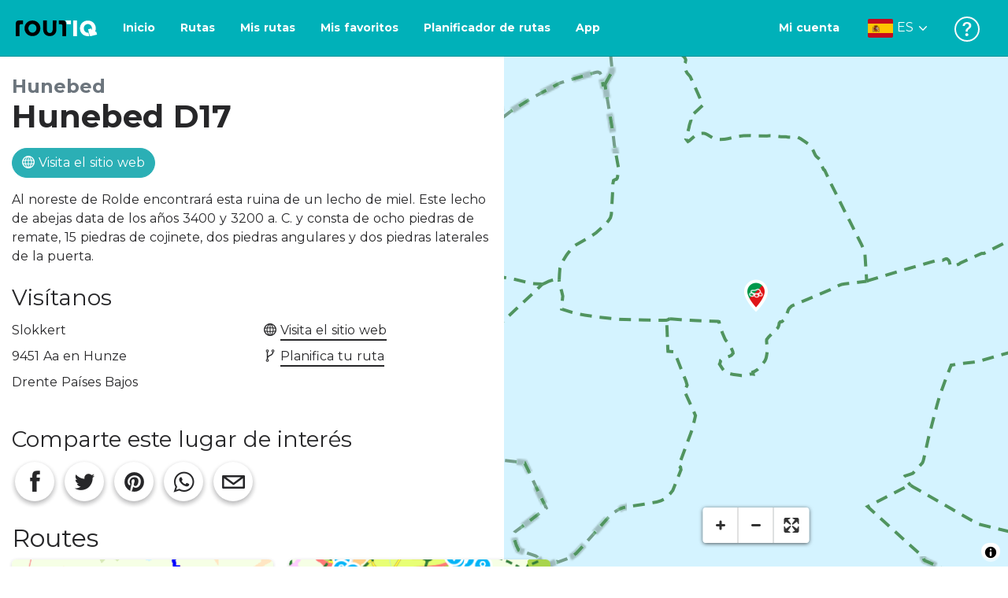

--- FILE ---
content_type: text/html; charset=utf-8
request_url: https://routiq.com/es/poi/382868/hunebed-d17
body_size: 30891
content:
<!doctype html>
<html data-n-head-ssr>
  <head >
    <meta data-n-head="ssr" charset="utf-8"><meta data-n-head="ssr" name="robots" content="index,follow"><meta data-n-head="ssr" name="viewport" content="width=device-width, initial-scale=1"><meta data-n-head="ssr" name="apple-itunes-app" content="app-id=648322019, app-argument=&#x27;routiq://www.routiq.com/&#x27;"><meta data-n-head="ssr" name="al:android:app_name" content="Routiq, Outdoor routes"><meta data-n-head="ssr" name="al:android:package" content="com.falk.fietsroutes.app"><meta data-n-head="ssr" name="al:ios:app_name" content="Routiq. Outdoor routes"><meta data-n-head="ssr" name="al:ios:app_store_id" content="648322019"><meta data-n-head="ssr" name="apple-mobile-web-app-title" content="Routiq"><meta data-n-head="ssr" name="apple-mobile-web-app-capable" content="yes"><meta data-n-head="ssr" name="apple-mobile-web-app-status-bar-style" content="white-translucent"><meta data-n-head="ssr" data-hid="twitter:account_id" name="twitter:account_id" content="4503599628654817"><meta data-n-head="ssr" data-hid="twitter:app:id:googleplay" name="twitter:app:id:googleplay" content="com.falk.fietsroutes.app"><meta data-n-head="ssr" data-hid="twitter:app:id:iphone" name="twitter:app:id:iphone" content="648322019"><meta data-n-head="ssr" data-hid="twitter:app:name:googleplay" name="twitter:app:name:googleplay" content="Routiq"><meta data-n-head="ssr" data-hid="twitter:app:name:iphone" name="twitter:app:name:iphone" content="Routiq"><meta data-n-head="ssr" data-hid="twitter:site" name="twitter:site" content="@routiq"><meta data-n-head="ssr" data-hid="theme-color" name="theme-color" content="#00b1b9"><meta data-n-head="ssr" data-hid="HandheldFriendly" name="HandheldFriendly" content="True"><meta data-n-head="ssr" data-hid="description" name="description" content="Al noreste de Rolde encontrará esta ruina de un lecho de miel. Este lecho de abejas data de los años 3400 y 3200 a. C. y consta de ocho piedras de remate, 15 piedras de cojinete, dos piedras angulares..."><meta data-n-head="ssr" data-hid="og:title" property="og:title" content="Hunebed D17"><meta data-n-head="ssr" data-hid="og:description" property="og:description" content="Al noreste de Rolde encontrará esta ruina de un lecho de miel. Este lecho de abejas data de los años 3400 y 3200 a. C. y consta de ocho piedras de remate, 15 piedras de cojinete, dos piedras angulares..."><meta data-n-head="ssr" data-hid="og:image" property="og:image" content="undefined"><meta data-n-head="ssr" data-hid="twitter:card" name="twitter:card" content="summary"><meta data-n-head="ssr" data-hid="twitter:title" name="twitter:title" content="Hunebed D17"><meta data-n-head="ssr" data-hid="twitter:description" name="twitter:description" content="Al noreste de Rolde encontrará esta ruina de un lecho de miel. Este lecho de abejas data de los años 3400 y 3200 a. C. y consta de ocho piedras de remate, 15 piedras de cojinete, dos piedras angulares..."><meta data-n-head="ssr" data-hid="twitter:image" name="twitter:image" content="undefined"><title>Hunebed D17</title><link data-n-head="ssr" rel="icon" type="image/x-icon" href="https://dist.routiq.routenl.systems/favicon.ico"><link data-n-head="ssr" rel="preconnect" href="https://dist.route.nl"><link data-n-head="ssr" rel="dns-prefetch" href="https://tiles.route.nl"><link data-n-head="ssr" rel="canonical" href="https://routiq.com/poi/382868/hunebed-d17"><script data-n-head="ssr" data-hid="hotjar" type="text/javascript" charset="utf-8">(function(h,o,t,j,a,r){
            h.hj=h.hj||function(){(h.hj.q=h.hj.q||[]).push(arguments)};
            h._hjSettings={hjid:4986541,hjsv:6};
            a=o.getElementsByTagName('head')[0];
            r=o.createElement('script');r.async=1;
            r.src=t+h._hjSettings.hjid+j+h._hjSettings.hjsv;
            a.appendChild(r);
        })(window,document,'https://static.hotjar.com/c/hotjar-','.js?sv=');</script><script data-n-head="ssr" data-hid="cookieyes" src="https://cdn-cookieyes.com/client_data/7cd60663ee35b37812d2f019/script.js" type="text/javascript" charset="utf-8"></script><script data-n-head="ssr" data-hid="gtm-script">if(!window._gtm_init){window._gtm_init=1;(function(w,n,d,m,e,p){w[d]=(w[d]==1||n[d]=='yes'||n[d]==1||n[m]==1||(w[e]&&w[e][p]&&w[e][p]()))?1:0})(window,navigator,'doNotTrack','msDoNotTrack','external','msTrackingProtectionEnabled');(function(w,d,s,l,x,y){w[x]={};w._gtm_inject=function(i){if(w.doNotTrack||w[x][i])return;w[x][i]=1;w[l]=w[l]||[];w[l].push({'gtm.start':new Date().getTime(),event:'gtm.js'});var f=d.getElementsByTagName(s)[0],j=d.createElement(s);j.async=true;j.src='https://www.googletagmanager.com/gtm.js?id='+i;f.parentNode.insertBefore(j,f);}})(window,document,'script','dataLayer','_gtm_ids','_gtm_inject')}</script><script data-n-head="ssr" type="application/ld+json">{"@context":"https://schema.org","@type":"Organization","name":"Hunebed D17","description":"Al noreste de Rolde encontrará esta ruina de un lecho de miel. Este lecho de abejas data de los años 3400 y 3200 a. C. y consta de ocho piedras de remate, 15 piedras de cojinete, dos piedras angulares...","address":{"@type":"PostalAddress","addressLocality":"Aa en Hunze, Países Bajos","postalCode":"9451","streetAddress":"Slokkert "}}</script><link rel="preload" href="https://dist.routiq.routenl.systems/13cda51.js" as="script"><link rel="preload" href="https://dist.routiq.routenl.systems/32464df.js" as="script"><link rel="preload" href="https://dist.routiq.routenl.systems/eaff022.js" as="script"><link rel="preload" href="https://dist.routiq.routenl.systems/8c005cb.js" as="script"><link rel="preload" href="https://dist.routiq.routenl.systems/6b4a091.js" as="script"><link rel="preload" href="https://dist.routiq.routenl.systems/d744eaf.js" as="script"><link rel="preload" href="https://dist.routiq.routenl.systems/05627dd.js" as="script"><link rel="preload" href="https://dist.routiq.routenl.systems/d23cb97.js" as="script"><link rel="preload" href="https://dist.routiq.routenl.systems/7fccf33.js" as="script"><link rel="preload" href="https://dist.routiq.routenl.systems/2800b1a.js" as="script"><link rel="preload" href="https://dist.routiq.routenl.systems/1f8debb.js" as="script"><link rel="preload" href="https://dist.routiq.routenl.systems/456b4fa.js" as="script"><link rel="preload" href="https://dist.routiq.routenl.systems/7a5eca3.js" as="script"><link rel="preload" href="https://dist.routiq.routenl.systems/8b7e63b.js" as="script"><link rel="preload" href="https://dist.routiq.routenl.systems/fa4879f.js" as="script"><link rel="preload" href="https://dist.routiq.routenl.systems/5fb7730.js" as="script"><link rel="preload" href="https://dist.routiq.routenl.systems/css/89ab7d2.css" as="style"><link rel="preload" href="https://dist.routiq.routenl.systems/ac73aa9.js" as="script"><link rel="preload" href="https://dist.routiq.routenl.systems/cf41f9c.js" as="script"><link rel="preload" href="https://dist.routiq.routenl.systems/eb3a559.js" as="script"><link rel="preload" href="https://dist.routiq.routenl.systems/f236ecd.js" as="script"><link rel="preload" href="https://dist.routiq.routenl.systems/de8adb7.js" as="script"><link rel="preload" href="https://dist.routiq.routenl.systems/fb38391.js" as="script"><link rel="preload" href="https://dist.routiq.routenl.systems/0aa3adb.js" as="script"><link rel="preload" href="https://dist.routiq.routenl.systems/7024425.js" as="script"><link rel="preload" href="https://dist.routiq.routenl.systems/04eb76a.js" as="script"><link rel="preload" href="https://dist.routiq.routenl.systems/css/f6ba9a4.css" as="style"><link rel="preload" href="https://dist.routiq.routenl.systems/87fd6dd.js" as="script"><link rel="preload" href="https://dist.routiq.routenl.systems/56ebd53.js" as="script"><link rel="preload" href="https://dist.routiq.routenl.systems/257dc90.js" as="script"><link rel="preload" href="https://dist.routiq.routenl.systems/69d5a76.js" as="script"><link rel="preload" href="https://dist.routiq.routenl.systems/css/c1264ab.css" as="style"><link rel="preload" href="https://dist.routiq.routenl.systems/dae1f34.js" as="script"><link rel="preload" href="https://dist.routiq.routenl.systems/33a1b28.js" as="script"><link rel="preload" href="https://dist.routiq.routenl.systems/0faf34a.js" as="script"><link rel="preload" href="https://dist.routiq.routenl.systems/4f7ea29.js" as="script"><link rel="preload" href="https://dist.routiq.routenl.systems/b8b1df1.js" as="script"><link rel="preload" href="https://dist.routiq.routenl.systems/6b8a443.js" as="script"><link rel="preload" href="https://dist.routiq.routenl.systems/fcb4133.js" as="script"><link rel="preload" href="https://dist.routiq.routenl.systems/dbc1a9f.js" as="script"><link rel="preload" href="https://dist.routiq.routenl.systems/e5ea784.js" as="script"><link rel="preload" href="https://dist.routiq.routenl.systems/bf61077.js" as="script"><link rel="preload" href="https://dist.routiq.routenl.systems/46d498c.js" as="script"><link rel="preload" href="https://dist.routiq.routenl.systems/095e922.js" as="script"><link rel="preload" href="https://dist.routiq.routenl.systems/738616f.js" as="script"><link rel="preload" href="https://dist.routiq.routenl.systems/9fd6b15.js" as="script"><link rel="preload" href="https://dist.routiq.routenl.systems/755c7de.js" as="script"><link rel="preload" href="https://dist.routiq.routenl.systems/0c4a491.js" as="script"><link rel="preload" href="https://dist.routiq.routenl.systems/7b0c7f8.js" as="script"><link rel="preload" href="https://dist.routiq.routenl.systems/0dffbd1.js" as="script"><link rel="preload" href="https://dist.routiq.routenl.systems/f4563fc.js" as="script"><link rel="preload" href="https://dist.routiq.routenl.systems/f109550.js" as="script"><link rel="preload" href="https://dist.routiq.routenl.systems/c3ab544.js" as="script"><link rel="preload" href="https://dist.routiq.routenl.systems/2af034d.js" as="script"><link rel="preload" href="https://dist.routiq.routenl.systems/7897ff5.js" as="script"><link rel="preload" href="https://dist.routiq.routenl.systems/2a3ad9d.js" as="script"><link rel="preload" href="https://dist.routiq.routenl.systems/81b91a2.js" as="script"><link rel="preload" href="https://dist.routiq.routenl.systems/2610baf.js" as="script"><link rel="preload" href="https://dist.routiq.routenl.systems/97356a9.js" as="script"><link rel="preload" href="https://dist.routiq.routenl.systems/def464f.js" as="script"><link rel="preload" href="https://dist.routiq.routenl.systems/487eeb0.js" as="script"><link rel="preload" href="https://dist.routiq.routenl.systems/db589ca.js" as="script"><link rel="preload" href="https://dist.routiq.routenl.systems/150435a.js" as="script"><link rel="preload" href="https://dist.routiq.routenl.systems/dca566a.js" as="script"><link rel="preload" href="https://dist.routiq.routenl.systems/2b39535.js" as="script"><link rel="preload" href="https://dist.routiq.routenl.systems/css/9588123.css" as="style"><link rel="preload" href="https://dist.routiq.routenl.systems/92bf935.js" as="script"><link rel="preload" href="https://dist.routiq.routenl.systems/css/730dd1a.css" as="style"><link rel="preload" href="https://dist.routiq.routenl.systems/c59574f.js" as="script"><link rel="preload" href="https://dist.routiq.routenl.systems/css/e5c9d09.css" as="style"><link rel="preload" href="https://dist.routiq.routenl.systems/6c858c7.js" as="script"><link rel="preload" href="https://dist.routiq.routenl.systems/5274455.js" as="script"><link rel="preload" href="https://dist.routiq.routenl.systems/c1c5f86.js" as="script"><link rel="preload" href="https://dist.routiq.routenl.systems/ad8a138.js" as="script"><link rel="preload" href="https://dist.routiq.routenl.systems/d2c6d2c.js" as="script"><link rel="preload" href="https://dist.routiq.routenl.systems/81bdd43.js" as="script"><link rel="preload" href="https://dist.routiq.routenl.systems/7f8273a.js" as="script"><link rel="preload" href="https://dist.routiq.routenl.systems/bd6d9e4.js" as="script"><link rel="preload" href="https://dist.routiq.routenl.systems/581d586.js" as="script"><link rel="preload" href="https://dist.routiq.routenl.systems/css/6745a6e.css" as="style"><link rel="preload" href="https://dist.routiq.routenl.systems/172d29b.js" as="script"><link rel="preload" href="https://dist.routiq.routenl.systems/ad58d52.js" as="script"><link rel="preload" href="https://dist.routiq.routenl.systems/css/72ea655.css" as="style"><link rel="preload" href="https://dist.routiq.routenl.systems/c45f41c.js" as="script"><link rel="preload" href="https://dist.routiq.routenl.systems/css/6d1d6f1.css" as="style"><link rel="preload" href="https://dist.routiq.routenl.systems/c5bb2b5.js" as="script"><link rel="preload" href="https://dist.routiq.routenl.systems/06de04e.js" as="script"><link rel="preload" href="https://dist.routiq.routenl.systems/css/b6d8087.css" as="style"><link rel="preload" href="https://dist.routiq.routenl.systems/d35cc2a.js" as="script"><link rel="preload" href="https://dist.routiq.routenl.systems/css/a1b4e39.css" as="style"><link rel="preload" href="https://dist.routiq.routenl.systems/de3713d.js" as="script"><link rel="stylesheet" href="https://dist.routiq.routenl.systems/css/89ab7d2.css"><link rel="stylesheet" href="https://dist.routiq.routenl.systems/css/f6ba9a4.css"><link rel="stylesheet" href="https://dist.routiq.routenl.systems/css/c1264ab.css"><link rel="stylesheet" href="https://dist.routiq.routenl.systems/css/9588123.css"><link rel="stylesheet" href="https://dist.routiq.routenl.systems/css/730dd1a.css"><link rel="stylesheet" href="https://dist.routiq.routenl.systems/css/e5c9d09.css"><link rel="stylesheet" href="https://dist.routiq.routenl.systems/css/6745a6e.css"><link rel="stylesheet" href="https://dist.routiq.routenl.systems/css/72ea655.css"><link rel="stylesheet" href="https://dist.routiq.routenl.systems/css/6d1d6f1.css"><link rel="stylesheet" href="https://dist.routiq.routenl.systems/css/b6d8087.css"><link rel="stylesheet" href="https://dist.routiq.routenl.systems/css/a1b4e39.css">
  </head>
  <body >
    <noscript data-n-head="ssr" data-hid="gtm-noscript" data-pbody="true"></noscript><div data-server-rendered="true" id="__nuxt"><!----><div id="__layout"><div><div class="fixed-top collapse-padding"><nav class="navbar navbar-light bg-faded fixed-top navbar-expand-md"><button type="button" aria-label="Toggle navigation" class="navbar-toggler"><div class="hamburger--slider"><div class="hamburger-inner"></div></div></button> <a href="/es" target="_self" class="navbar-brand nuxt-link-active mx-auto ml-md-auto es"><svg width="193" height="48" viewBox="0 0 193 48" fill="none" xmlns="http://www.w3.org/2000/svg"><mask id="mask0" mask-type="alpha" maskUnits="userSpaceOnUse" x="0" y="0" width="193" height="48"><rect width="193" height="48" fill="#439539"></rect></mask> <g mask="url(#mask0)"><path d="M34.2628 8.02121C24.9245 7.97668 17.9429 14.7462 17.8985 23.8984C17.854 33.0284 24.7688 39.8647 34.0627 39.8869C43.3121 39.9092 50.2047 33.162 50.2714 24.032C50.3603 15.0134 43.401 8.06575 34.2628 8.02121ZM34.1071 32.9393C29.5269 32.9393 25.7916 28.931 25.7916 23.9652C25.7916 19.0217 29.5047 15.1693 34.1071 15.1693C38.6874 15.1693 42.4227 19.0217 42.4227 23.9652C42.4005 28.9087 38.6874 32.9393 34.1071 32.9393ZM55.9633 8.02121H63.4117V8.84514L63.434 25.1677C63.4562 26.437 63.5896 27.7285 63.9231 28.9533C64.768 31.9595 66.6357 33.5851 69.6151 33.5405C72.5055 33.5183 74.2842 31.8259 75.1069 28.8642C75.3737 27.8621 75.4404 27.105 75.5516 25.7467C75.6627 24.3883 75.5738 14.5235 75.5738 8.91194V8.04348H83.0445V8.39977L83.0222 26.3479C83 29.0201 82.4886 31.6032 81.0656 33.8968C78.9756 37.2593 75.9073 39.1521 72.0163 39.7088C68.9258 40.1542 65.9019 39.9092 63.056 38.5063C59.0094 36.4799 56.8082 33.1397 56.2079 28.7083C56.03 27.3722 55.9855 25.9916 55.9855 24.6555V8.8674C55.9633 8.55565 55.9633 8.28843 55.9633 8.02121ZM5.64747 8.02121C1.8899 8.04348 0 10.8493 0 14.6126V39.8869H7.44843V19.6897C7.44843 19.0885 7.4929 18.465 7.64854 17.9083C8.04875 16.4386 9.33833 15.5256 10.917 15.5256H14.8746V8.06575" fill="black"></path> <path d="M97.1852 8.02148C100.921 8.04375 102.833 10.8718 102.833 14.6129V39.8872H95.3842V19.7123C95.3842 19.111 95.3397 18.4875 95.1841 17.9308C94.7839 16.4611 93.4943 15.5481 91.9157 15.5481C90.1369 15.5259 89.7812 15.5481 87.958 15.5481V8.04375L97.1852 8.02148Z" fill="black"></path> <path d="M100.988 8.02227C102.455 9.02434 103.922 11.5852 103.922 14.0347L103.967 15.5266H112.527V8L100.988 8.02227Z" fill="white"></path> <path d="M117.573 8.04492H125.022V39.9107H117.573V8.04492ZM164.376 30.4244L161.953 31.0479C162.909 28.977 163.465 26.6611 163.487 24.1448C163.554 15.1485 156.594 8.17853 147.456 8.13399C138.118 8.08946 131.136 14.859 131.092 24.0112C131.047 33.1411 137.962 39.9775 147.256 39.9997C148.812 39.9997 149.324 40.022 150.725 39.6657C150.347 39.3539 150.035 38.9086 149.902 38.3964L148.879 34.3881L148.501 32.9185C148.501 32.9185 148.034 33.0298 147.278 33.0298C142.698 33.0298 138.963 29.0215 138.963 24.0557C138.963 19.0899 142.676 15.2598 147.278 15.2598C151.859 15.2598 155.594 19.1122 155.594 24.0557C155.594 25.325 155.349 26.5052 154.927 27.5964L154.082 24.3229L147.745 25.9485L149.857 34.1432L150.88 38.1515C151.214 39.443 152.526 40.2224 153.815 39.8884L157.817 38.864L165.999 36.7486L164.376 30.4244Z" fill="white"></path></g></svg> <!----></a> <button type="button" aria-label="Toggle navigation" class="navbar-toggler"><div class="icon-box"><i class="dripicons-user"></i></div></button> <div id="nav-md-menu-collapse" class="navbar-collapse collapse" style="display:none;"></div></nav> <div id="nav-hamburger-collapse" class="hamburger-menu-collapsed navbar-collapse collapse" style="display:none;"><div class="vh-100 d-flex flex-column justify-content-between"><ul class="d-flex flex-column pl-0"><li><a href="/" class="card-title m-0 d-flex align-items-center justify-content-between pl-4 nuxt-link-active">
            Rutas
            <svg width="8" height="14" viewBox="0 0 8 14" fill="none" xmlns="http://www.w3.org/2000/svg"><path d="M8 7C8 7.2654 7.90592 7.50668 7.71775 7.6997L1.60241 13.7315C1.22608 14.0934 0.638068 14.0934 0.261739 13.7074C-0.0910696 13.3214 -0.0910681 12.7182 0.285261 12.3321L5.69499 7L0.285261 1.66785C-0.0910681 1.30594 -0.0910696 0.67864 0.261739 0.292604C0.614547 -0.0934324 1.22608 -0.0933971 1.60241 0.268512L7.71775 6.3003C7.90592 6.49332 8 6.7346 8 7Z" fill="#030405"></path></svg></a></li> <li><a href="/es/routeplanner" class="card-title m-0 d-flex align-items-center justify-content-between pl-4">
            Planificador de rutas
            <svg width="8" height="14" viewBox="0 0 8 14" fill="none" xmlns="http://www.w3.org/2000/svg"><path d="M8 7C8 7.2654 7.90592 7.50668 7.71775 7.6997L1.60241 13.7315C1.22608 14.0934 0.638068 14.0934 0.261739 13.7074C-0.0910696 13.3214 -0.0910681 12.7182 0.285261 12.3321L5.69499 7L0.285261 1.66785C-0.0910681 1.30594 -0.0910696 0.67864 0.261739 0.292604C0.614547 -0.0934324 1.22608 -0.0933971 1.60241 0.268512L7.71775 6.3003C7.90592 6.49332 8 6.7346 8 7Z" fill="#030405"></path></svg></a></li> <li><a href="/es/app" class="card-title m-0 d-flex align-items-center justify-content-between pl-4">
            Aplicación
            <svg width="8" height="14" viewBox="0 0 8 14" fill="none" xmlns="http://www.w3.org/2000/svg"><path d="M8 7C8 7.2654 7.90592 7.50668 7.71775 7.6997L1.60241 13.7315C1.22608 14.0934 0.638068 14.0934 0.261739 13.7074C-0.0910696 13.3214 -0.0910681 12.7182 0.285261 12.3321L5.69499 7L0.285261 1.66785C-0.0910681 1.30594 -0.0910696 0.67864 0.261739 0.292604C0.614547 -0.0934324 1.22608 -0.0933971 1.60241 0.268512L7.71775 6.3003C7.90592 6.49332 8 6.7346 8 7Z" fill="#030405"></path></svg></a></li> <li><a href="https://es.help.routiq.com" rel="nofollow" class="card-title m-0 d-flex align-items-center justify-content-between pl-4">
            Ayuda
            <svg width="8" height="14" viewBox="0 0 8 14" fill="none" xmlns="http://www.w3.org/2000/svg"><path d="M8 7C8 7.2654 7.90592 7.50668 7.71775 7.6997L1.60241 13.7315C1.22608 14.0934 0.638068 14.0934 0.261739 13.7074C-0.0910696 13.3214 -0.0910681 12.7182 0.285261 12.3321L5.69499 7L0.285261 1.66785C-0.0910681 1.30594 -0.0910696 0.67864 0.261739 0.292604C0.614547 -0.0934324 1.22608 -0.0933971 1.60241 0.268512L7.71775 6.3003C7.90592 6.49332 8 6.7346 8 7Z" fill="#030405"></path></svg></a></li></ul> <div class="dropdown b-dropdown language-dropdown d-flex dropup btn-group"><!----><button aria-haspopup="menu" aria-expanded="false" type="button" class="btn dropdown-toggle btn-secondary toggle dropdown-toggle-no-caret"><div class="d-flex justify-content-between align-items-center">
            Español
            <svg width="14" height="8" viewBox="0 0 14 8" fill="none" xmlns="http://www.w3.org/2000/svg"><path d="M7 8C6.7346 8 6.49332 7.90592 6.3003 7.71775L0.268483 1.60241C-0.0934261 1.22608 -0.093432 0.638068 0.292604 0.261739C0.678641 -0.0910696 1.28184 -0.0910681 1.66788 0.285261L7 5.69499L12.3322 0.285261C12.6941 -0.0910681 13.3214 -0.0910696 13.7074 0.261739C14.0934 0.614547 14.0934 1.22608 13.7315 1.60241L7.6997 7.71775C7.50668 7.90592 7.2654 8 7 8Z" fill="#030405"></path></svg></div></button><ul role="menu" tabindex="-1" class="dropdown-menu"> <li role="presentation"><a href="/nl/poi/382868/hunebed-d17" role="menuitem" target="_self" class="dropdown-item">
          Nederlands
        </a></li><li role="presentation"><a href="/fr/poi/382868/hunebed-d17" role="menuitem" target="_self" class="dropdown-item">
          Français
        </a></li><li role="presentation"><a href="/poi/382868/hunebed-d17" role="menuitem" target="_self" class="dropdown-item">
          English
        </a></li><li role="presentation"><a href="/de/poi/382868/hunebed-d17" role="menuitem" target="_self" class="dropdown-item">
          Deutsch
        </a></li><li role="presentation"><a href="/da/poi/382868/hunebed-d17" role="menuitem" target="_self" class="dropdown-item">
          Dansk
        </a></li></ul></div></div></div> <!----> <!----> <!----> <!----></div> <div class="container-fluid"><div class="row" data-v-10088f03 data-v-10088f03><div id="map-wrapper" class="col-md-4 col-xl-6 order-lg-2 col-12" data-v-10088f03 data-v-10088f03><!----></div> <div id="detail" class="col-md-8 col-xl-6 order-lg-1 col-12" data-v-10088f03 data-v-10088f03><!----> <small class="d-block mt-4 mb-0 text-muted font-weight-bold h4" data-v-10088f03>
      Hunebed
    </small> <h1 id="poi-name" class="font-weight-bold mb-3" data-v-10088f03>Hunebed D17</h1> <!----> <a href="http://www.hunebedden.nl" target="_blank" rel="nofollow" class="btn btn-secondary mb-3" data-v-10088f03><i class="dripicons-web" data-v-10088f03></i> Visita el sitio web
    </a> <div id="poi-description" class="mb-4" data-v-10088f03>Al noreste de Rolde encontrará esta ruina de un lecho de miel. Este lecho de abejas data de los años 3400 y 3200 a. C. y consta de ocho piedras de remate, 15 piedras de cojinete, dos piedras angulares y dos piedras laterales de la puerta.</div> <div class="row mb-4" data-v-10088f03 data-v-10088f03><div class="col-12" data-v-10088f03 data-v-10088f03><h2 class="h3" data-v-10088f03>Visítanos</h2></div> <div class="col-sm-6 col-12" data-v-10088f03 data-v-10088f03><address id="poi-address" data-v-10088f03>
          Slokkert <br data-v-10088f03>
          9451 Aa en Hunze<br data-v-10088f03>
          Drente Países Bajos
        </address></div> <div class="col-sm-6 col-12" data-v-10088f03 data-v-10088f03><p class="poi-c2a" data-v-10088f03><!----> <!----> <span class="d-block" data-v-10088f03><i class="dripicons-web" data-v-10088f03></i> <a href="http://www.hunebedden.nl" target="_blank" rel="nofollow" class="text-normal" data-v-10088f03>
              Visita el sitio web
            </a></span> <span class="d-block" data-v-10088f03><i class="dripicons-network-2" data-v-10088f03></i> <a href="/es/routeplanner?poi=382868" class="text-normal" data-v-10088f03>
              Planifica tu ruta
            </a></span></p></div></div> <h2 class="h3" data-v-10088f03>Comparte este lugar de interés</h2> <div class="share-route-wrapper mb-4" data-v-45851114 data-v-10088f03><span class="share-route-btn" data-v-45851114><i aria-hidden="true" class="r-icon-facebook" data-v-45851114></i></span> <span class="share-route-btn" data-v-45851114><i aria-hidden="true" class="r-icon-twitter" data-v-45851114></i></span> <span class="share-route-btn" data-v-45851114><i aria-hidden="true" class="r-icon-pinterest" data-v-45851114></i></span> <a href="whatsapp://send?text=Tengo%20una%20recomendaci%C3%B3n%20para%20ti%3A https://routiq.com/es/poi/382868/hunebed-d17" class="share-route-btn" data-v-45851114><i aria-hidden="true" class="r-icon-whatsapp" data-v-45851114></i></a> <a href="mailto:?subject=Tengo%20una%20recomendaci%C3%B3n%20para%20ti%3A https://routiq.com/es/poi/382868/hunebed-d17&amp;body=Tengo%20una%20recomendaci%C3%B3n%20para%20ti%3A https://routiq.com/es/poi/382868/hunebed-d17" class="share-route-btn" data-v-45851114><i aria-hidden="true" class="dripicons-mail" data-v-45851114></i></a></div> <!----></div> <div class="d-sm-none bottom-overlay" data-v-c4fcf636 data-v-10088f03><div class="py-1" data-v-c4fcf636><span class="h4 font-weight-bold" data-v-c4fcf636>Ver Routiq en ...</span></div> <div class="overlay-border" data-v-c4fcf636></div> <div class="mt-3" data-v-c4fcf636><ul class="list-unstyled" data-v-c4fcf636><li data-v-c4fcf636><div class="d-flex" data-v-c4fcf636><img src="https://dist.routiq.routenl.systems/img/routiq-logo.svg" alt="Routiq Logo" data-v-c4fcf636> <span class="overlay-label pl-3 py-3" data-v-c4fcf636>
            Aplicación Routiq
          </span> <button type="button" class="btn ml-auto btn-primary" data-v-c4fcf636 data-v-c4fcf636>
            Abierto
          </button></div></li> <li class="mt-3" data-v-c4fcf636><div class="d-flex" data-v-c4fcf636><img src="https://dist.routiq.routenl.systems/img/browser-logo.svg" alt="Browser" data-v-c4fcf636> <span class="overlay-label pl-3 py-3" data-v-c4fcf636>
            Navegador
          </span> <button type="button" class="btn ml-auto btn-light" data-v-c4fcf636 data-v-c4fcf636>
            Continuar
          </button></div></li></ul></div></div></div></div> <!----> <div data-v-cc30cfa4><!----></div> <div data-v-3c234729><!----></div></div></div></div><script>window.__NUXT__=(function(a,b,c,d,e,f,g,h,i,j,k,l,m,n,o,p,q,r,s,t,u,v,w,x,y,z,A,B,C,D,E,F,G,H,I,J,K,L,M,N,O,P,Q,R,S,T,U,V,W,X,Y,Z,_,$,aa,ab,ac,ad,ae,af,ag,ah,ai,aj,ak,al){y.id="30468";z.id="84";z.name="Hunebed";z.icon=121;z.popup=b;z.defaultChecked=h;z.type="POI_CATEGORY";z.parent={id:A};z.children={};z.topLevelCategory={id:A};return {layout:"default",data:[{poi:{id:k,name:g,description:x,latitude:l,longitude:m,mainPicture:y,category:z,isLandmark:h,isParticipant:b,isJunction:b,website:B,phoneNumber:c,email:c,street:i,houseNumber:c,postalCode:n,city:o,state:p,country:q,bookingUrl:c,sluggedName:C,marker:{poi:{id:k,name:g,description:x,latitude:l,longitude:m,mainPicture:y,category:z,isLandmark:h,isParticipant:b,isJunction:b,website:B,phoneNumber:c,email:c,street:i,houseNumber:c,postalCode:n,city:o,state:p,country:q,bookingUrl:c,sluggedName:C},id:k,name:g,street:i,postalCode:i,state:p,city:o,country:q,latitude:l,longitude:m,index:r,isEndPoint:b,isStartingPoint:b}},seoDescription:D,structuredData:{"@context":"https:\u002F\u002Fschema.org","@type":"Organization",name:g,description:D,email:a,telephone:a,address:{"@type":"PostalAddress",addressLocality:"Aa en Hunze, Países Bajos",postalCode:n,streetAddress:"Slokkert "}}}],fetch:{},error:d,state:{authentication:{userID:d,groups:[],tokens:a,isAuthenticated:b,user:{},userType:d,appleData:d,googleData:d},filters:{bbox:a,distance:[f,E],categories:[],transportationMode:a,groups:[],point:a,query:a,selected:[],poiId:a,wordpress:a,page:a},pages:{error:{},firebaseDefaultPremiumPrice:d,premiumPrice:d,marketingText:{},mode:"year"},routeplanner:{routePoints:[],modality:"bike",polyline:[],distance:f,time:f,name:a,description:a,routeId:a,routeplannerStatus:a,categories:[],categorySidebar:[],elevations:[],routeCharacteristicList:[]},routes:{isLoading:b,list:[],page:{total:f,current:r,size:F},error:a,mapBbox:a,favorites:[],favPage:{total:f,current:r,size:F}},i18n:{routeParams:{}}},serverRendered:h,routePath:"\u002Fes\u002Fpoi\u002F382868\u002Fhunebed-d17",config:{appReviewScore:4.5,appReviewScoreTotal:5,minDistanceRange:f,maxDistanceRange:E,baseUrl:"https:\u002F\u002Froutiq.com",mapboxToken:"weyrFUYn79cUCZqSvfKk3XiIp6xATU1m2d924944d29c0501a9f729ed02a6938c0d82c733",mapboxStyleUrl:"https:\u002F\u002Fdist.routiq.routenl.systems\u002Froutenl-v3.0.prod.json",googleCloudUrl:"https:\u002F\u002Fus-central1-route-2638e.cloudfunctions.net",photonUrlInternal:"http:\u002F\u002FRoutiq-photon-prod-env.eu-west-1.elasticbeanstalk.com",photonUrlExternal:"https:\u002F\u002Fphoton.routenl.systems",routiqApiUrlInternal:"http:\u002F\u002Fapi-prod.eu-west-1.elasticbeanstalk.com",routiqApiUrlExternal:"https:\u002F\u002Fapi.routenl.systems",routiqGpxGeneratorUrl:"https:\u002F\u002Fgpx.routenl.systems",routiqAuthUrlInternal:"http:\u002F\u002Froutiq-auth-service-prod-env.eu-west-1.elasticbeanstalk.com",routiqAuthUrlExternal:"https:\u002F\u002Fauth.routenl.systems",routeBuilderUrlInternal:"http:\u002F\u002FRoutiq-route-builder-prod-env.eu-west-1.elasticbeanstalk.com",routeBuilderUrlExternal:"https:\u002F\u002Froute-builder.routenl.systems",gtm:{id:"GTM-NZ8R6HX"},routiqPremiumUrl:"https:\u002F\u002Fpremium.routenl.systems",facebookAppId:1474058619478132,googleAppId:"403733615166-gvs3jum40co6riu6jgvoduad3rbocsvc.apps.googleusercontent.com",appleClientId:"nl.falk.route",stripeInitId:"pk_live_51JVWWUBArGRvmvYTPuMFYKH1yQpPZFV9g8HAbcSRuDxrGp42vOEYcPyfMZ7mgSmjshmjmSeKmmP4wiqSuIDypT6f00xg6fze3e",recaptcha:{siteKey:"6LeqbFkdAAAAAC2r3Rg5d1K7IAE29yAvDYfLXrUg",hideBadge:b,version:2,size:"normal"},env:"production",firebaseConfig:{apiKey:"AIzaSyAgyP7wm2nkaChpTUgzrmfEYpqXjmcRMI4",authDomain:"route-2638e.firebaseapp.com",databaseURL:"https:\u002F\u002Froute-2638e.firebaseio.com",projectId:"route-2638e",storageBucket:"route-2638e.appspot.com",messagingSenderId:"403733615166",appId:"1:403733615166:web:73e91785bdcc421195b76f",measurementId:"G-7EN38QMSEV"},_app:{basePath:G,assetsPath:G,cdnURL:"https:\u002F\u002Fdist.routiq.routenl.systems\u002F"}},__i18n:{langs:{es:{validations:{attributes:{displayName:H,firstName:I,email:j,oldPassword:"Contraseña anterior",newPassword:"Nueva contraseña",password:s,confirm_password:J,terms:"Términos y condiciones",currentEmail:"Dirección de correo electrónico actual",newEmail:"Nueva dirección de correo electrónico",confirmNewEmail:"Confirmar dirección de correo electrónico",confirmNewPassword:"Confirmar nueva contraseña",sameConfirmation:K,eightCharacters:"Debe tener al menos 8 caracteres de longitud"},required:"{_field_} campo es obligatorio.",min:"El campo {_field_} debe tener al menos {length} caracteres",max:"El campo {_field_} debe tener como máximo {length} caracteres",confirmed:"{_field_} no coincide",date:"{_field_} no es una fecha válida",email:"El campo {_field_} no es un correo electrónico válido"},api_errors:{title:{"language-code-unknown":"Error de idioma","user-already-exists":e,"invalid-value":"Error de campo","invalid-token":L,"invalid-email":"Correo electrónico no válido",not_activated:e,blocked:e,lockout:e,social_media_only:e,"token-expired":L,not_registered:e,conflict:e,"email-not-found":"Error de correo electrónico",invalid_request:"Solicitud no válida","voucher-already-used":t,"voucher-not-found":t,"user-ya-auto-renew":"Error Premium","user-already-auto-renew":"Error de prima","sending-mail-failed":"Enviar correo fallido","user-is-not-activated":"Error de cuenta","voucher-expired":t,"rating-exists":"Error de calificación","route-nearest-failed":"Error de ruta","change-email-error":"No pudimos cambiar tu correo electrónico","change-password-error":"No pudimos cambiar tu contraseña"},default:"Algo salió mal, por favor intenta de nuevo más tarde.","route-nearest-failed":"Lo sentimos, no podemos planificar una ruta aquí.","language-code-unknown":"Idioma desconocido","user-already-exists":"¡El usuario ya existe!","invalid-value":"Algunos campos no están configurados o tienen un valor no válido","invalid-token":"Token no válido, inténtalo de nuevo.","invalid-email":"Dirección de correo electrónico no válida",not_activated:M,blocked:"Tu cuenta ha sido bloqueada.",lockout:"Tu cuenta ha sido bloqueada temporalmente porque ingresaste una contraseña incorrecta con demasiada frecuencia. Espera 5 minutos y vuelve a intentarlo o solicita una nueva contraseña.",social_media_only:"El correo electrónico que ingresó solo es válido para iniciar sesión en las redes sociales.","token-expired":"Este enlace ha caducado, por favor solicita uno nuevo.","invalid-terms":"{0} campo es obligatorio.",not_registered:"Parece que está intentando iniciar sesión con un usuario que no está registrado.",conflict:"Ya existe un usuario con la misma dirección de correo electrónico","email-not-found":"Su dirección de correo electrónico no se encuentra en nuestro sistema",invalid_request:"Ingresaste un correo electrónico o una contraseña no válidos","voucher-already-used":"Este vale ya se usó.","voucher-not-found":"No se pudo encontrar la clave del vale proporcionada.","user-already-auto-renew":"Ya tienes una suscripción premium activa",suppressed_by_user:"El inicio de sesión de Google no está disponible en este momento","sending-mail-failed":"Lo sentimos, no pudimos enviarle un correo electrónico en este momento. Por favor, inténtelo de nuevo más tarde.","user-is-not-activated":M,"routeplanner-not-found":"¡Ruta no encontrada!","voucher-expired":"El vale ya venció","rating-exists":"Ya dejaste una reseña con una calificación",forbidden:"La contraseña es incorrecta"},meta:{title:"Encuentra, crea y navega por tu ruta de senderismo o ciclismo con Routiq",description:"Routiq ofrece más de 250.000 rutas, o crea tu propia ruta con facilidad. Usa la aplicación para navegar o descargarla como GPX. ¡Comienza a explorar!"},custom_typeahead:{loc:"Ubicaciones",poi:"Lugares de interés",current_loc:"Ubicación actual",geolocation:{error:{title:"Permiso denegado",message:"Esta función no funciona sin permiso de ubicación, habilítala para usar esta función"}}},embed:{powered:"impulsado por:",cycling:"Ruta ciclista en ",hiking:"Ruta de senderismo en ",view_on:"Ver en",open_in_app:"Abrir en la aplicación"},reviews:{title:"Reseñas",based_on:"basado en {0} reseñas",description:"Lee las experiencias de otros a continuación. De esta forma, sabrás qué puntuación ha recibido la ruta y podrás decidir si esta ruta es para ti. ¡Diviértete!",buttons:{edit:"Editar reseña",delete:"Eliminar revisión"},prompt:{delete:{title:"¿Eliminar reseña?",description:"¿Está seguro de que desea eliminar esta reseña?"},msg:{title:"¡Reseña eliminada!",description:"Has eliminado correctamente la reseña"}},new:{cycling_title:"¿Qué te pareció esta ruta ciclista?",walking_title:"¿Qué te pareció esta ruta a pie?",title:"Dale un título a tu experiencia",description:"Describe tu experiencia, sugerencias y consejos aquí.",success_message:{title:"¡Revisión enviada con éxito!",message:"¡Gracias por tu reseña!"},send:"Enviar"},update:{success_message:{title:"Revisión actualizada",message:"La revisión se actualizó con éxito"}}},socialShare:{youtube:"YouTube",twitter:"Twitter",shareRouteDescription:"He encontrado una ruta",shareRoute:"Comparte esta ruta",linkedIn:"LinkedIn",instagram:"Instagram",facebook:"Facebook"},signUp:"Registrar","no-email":{"text-1":"¿No recibió ningún correo electrónico? Haga clic","text-2":"aquí","text-3":"reenviar",success:{title:"Envío de correo exitoso",message:"El enlace de activación ha sido enviado a su correo electrónico. Por favor revise su bandeja de entrada"}},seo:{title:"Routiq",description:N},routes:{error:{resetMessage:"Échec de la récupération des itinéraires, cliquez sur le bouton pour utiliser les valeurs par défaut.",resetButton:"Réinitialiser les filtres",refreshMessage:"La récupération des routes a échoué",refreshButton:"Réessayer",incomplete_title:"Esta ruta está incompleta...",incomplete_message:"La ruta no se guardó correctamente, intente crearla nuevamente"},found:"{0} rutas encontradas",empty:{none:"No se encontraron rutas...",plan:"Planifica tu propia ruta con nuestro planificador de rutas",open:"Abrir planificador de rutas"}},routeplanner:{"zoom-notice":"Acércate o aléjate para mostrar los nodos",toast:{routingError:{title:"No se ha podido planificar",content:"No hemos conseguido planificar este punto. El último punto se ha eliminado automáticamente"}},title:"Routeplanner",statusRouteModal:{success:{title:"¡Ruta guardada con éxito!",content:"Se ha guardado la ruta, ahora podrás encontrar esta ruta en \"Mis rutas\".\nPodrás modificar la ruta siempre y cuando quieras."},goToRoute:"Ver ruta",fail:{title:"¡No se ha podido guardar la ruta!",content:"No se ha podido guardar la ruta, inténtalo de nuevo más tarde."},limit:{title:"¡Error al guardar la ruta!",content:"Has alcanzado el número máximo de rutas para un usuario gratuito"},createNewRoute:"Crear ruta nueva",close:"Cerrar"},saveRouteModal:{title:"Guardar ruta",saveBtn:O,publishLabel:"Ruta pública",languageLabel:"Idioma de la ruta",inputNamePlaceholder:"Seleccione un nombre para la ruta",inputNameLabel:"Nombre de la ruta*",inputDescriptionPlaceholder:"Una descripción de la ruta",inputDescriptionLabel:"Descripción de tu ruta",descriptionLabel1:"Si tuvieras que recomendar esta ruta a un amigo, ¿qué le dirías sobre esta ruta? Piensa, por ejemplo, en los lugares de interés de esta ruta.",descriptionTip:"Consejo: cuando literalmente pones el nombre de los lugares de interés en la ruta en la descripción, estos se mostrarán automáticamente en routiq.com marcados.",cancelBtn:u,header:"Configuración de ruta (obligatorio)",headerLabel:"* Un buen nombre asegura que puedas encontrar fácilmente la ruta y\u002Fo que otros entusiastas del ciclismo\u002Fcaminar sepan qué esperar",characteristics:"Características de la ruta",characteristicsLabel:"¿Qué caracteriza a esta ruta? Se utiliza cuando la ruta se hace pública para que otros usuarios puedan encontrarla.",not_saved:"La ruta aún no ha sido guardada",add_detailed:"Agregar información detallada"},save:"Salvar",reset:"Restablecer",leave:"salir",leave_msg:"Todos los datos no guardados se perderán, ¿estás seguro de que deseas continuar?",modalityModal:{yesBtn:"Sí",title:"La ruta actual contiene intersecciones",noBtn:"No",content:"La ruta actual contiene intersecciones, ¿las convertimos en puntos de referencia?\nEn una ruta ciclista, por ejemplo, no se pueden incluir intersecciones de senderismo, por lo que no podremos incluir la ruta si no se ponen como puntos de referencia."},leftSideBar:{modality:{title:"¿Qué quieres hacer?"},titles:{modality:"Modalidad",height_profile:P}},rightSideBar:{route:"Ruta",clear:"borrar ruta",gpx:"GPX",roundtrip:"Ida y vuelta",reverse:"Ruta inversa"},popup:{download:{title:"La ruta no está guardada",msg:"Guarde la ruta y vuelva a intentarlo"},clear:{title:"¿Borrar la ruta?",msg:"¿Está seguro de que desea borrar su ruta planificada actualmente?",clearBtn:Q},poi:{buttons:{add:"Agregar a la ruta",read:"Leer más",remove:"Eliminar punto de referencia","poi-stats":"Estadísticas"},modal:{visit_website:R,call:"Llama",show_all:"Mostrar todo",route_passes:"Ruta(s) que pasa por aquí",visit_other:"Visita las rutas de otro usuario"}}}},routeManagementSystem:"Sistema de gestión de rutas",route:{name:I,distance:S,score:"Valoración",description:T,providedBy:"Ofrecido por:",modality:{bike:"Ciclismo",walk:"Senderismo",mountainbike:"Ciclismo de montaña",cycling:"Ciclismo en ruta"},type:{bike:"Ruta de ciclismo",walk:"Ruta a pie"},mode:{bike:"Ciclismo en",walk:"Senderismo en"},tour_tip:"Consejo del tour; ¡Senderismo con niños! Las rutas de hasta 5 km son ideales",embedThisPage:"Insertar esta página",embedModal:{title:"Muestre esta ruta en su sitio web",content:"Utilice este widget gratuito para mostrar esta ruta en su sitio web. \u003Cbr\u003E \u003Cbr\u003E Siga estos pasos para mostrar el widget correcto en su sitio web. \u003Cbr\u003E \u003Cbr\u003E 1. Elija el tamaño \u003Cbr\u003E 2. Acepta los términos \u003Cbr\u003E 3. Copie el código HTML y colóquelo en su sitio web",userTerms:"Acepto las \u003Ca href=\"\u002Fes\u002Fterms-of-use\" class=\"text-secondary\" target=\"_blank\"\u003Econdiciones de uso\u003C\u002Fa\u003E",options:{tile:"Loseta",card:"Tarjeta",map:U,detail:"Detalle"},embedBlockquote:"En https:\u002F\u002Froutiq.com\u002Fes encontrará aún más rutas en bicicleta y rutas a pie"},startPointWalk:"Empieza aquí tu ruta a pie",startPointCycle:"Empieza aquí tu ruta ciclista",downloadGpx:"Descarga el GPX",printThisRoute:"Imprime esta ruta",startPointDescription:"Probablemente no pueda esperar para comenzar su recorrido, pero primero debe ir al punto de inicio de la ruta. Haga clic en el botón de abajo para planificar su ruta al punto de partida.",instructions:{title:"Direcciones",showDetailed:"Mostrar direcciones detalladas",table:{header:{description:T,distance:S}},showDirections:"Mostrar direcciones completas",hideDirections:"Ocultar direcciones completas"},placeNameDirectory:"Directorio de nombres de lugares",height_profile:P,editRoute:"Editar ruta"},print:{routeOptions:"Opciones de ruta",qrCode:"Código QR",printThisRoute:"Imprimir esta ruta",print:"Imprimir",normalFontSize:"Tamaño de fuente normal",mapOptions:"Opciones de mapa",map:U,largeFontSize:"Tamaño de fuente grande",junctionTrain:"Cruces de tren",fontSize:"Tamaño de la fuente",extraLargeFontSize:"Tamaño de fuente más grande",biggerMarkers:"Intersecciones grandes",routeInstructions:"Instrucciones de ruta"},premium:"Premium",poi:{junction:"Nodo",dont_miss:"No querrás perderte esto",participants:"Pausar lugares",landmarks:"Monumentos",practical:"Información práctica",sendEmail:"Enviar un correo electrónico",visitWebsite:R,yourStartingPoint:"Su punto de partida",participantsDescription:"A continuación encontrará varias sugerencias de descansos que puede visitar durante su ruta. Estos se dividen en diferentes categorías para que le resulte fácil elegir.",visitUs:"Visítanos",stats:{tryAgain:"Inténtalo de nuevo",totalUsers:"Número total de ciclistas y senderistas",routeViews:"Rutas vistas",routeShare:"Rutas compartidas",routeReviews:"Número de reseñas",routePrint:"Rutas imprimidas",routeNavigation:"Rutas navegadas",routeFavorites:V,routeDownloads:"Rutas descargadas",returnOnInvestment:"Resultados generados",refreshData:"Actualizar información",moreInfo:"Obtener más información sobre este PDI",loadingFailed:"Ha ocurrido un error durante la obtención de las estadísticas"},shareThisPoi:"Comparte este lugar de interés",shareDescription:"Tengo una recomendación para ti:",planYourRoute:"Planifica tu ruta",callUs:"Llámanos"},pages:{"terms-of-use":{title:"Términos y condiciones generales para consumidores, usuarios del sitio web, tiendas online y aplicaciones.",content:"\u003Cp\u003EGracias por utilizar nuestros productos y servicios.\nLos servicios de www.route.nl son proporcionados por Route.nl B.V., con sede en Eindhoven, Bogert 31-07, Países Bajos.\u003C\u002Fp\u003E\u003Cp\u003EAl utilizar nuestros productos y servicios, estás aceptando explícitamente estas condiciones. Se recomienda leer atentamente los Términos y condiciones.\u003C\u002Fp\u003E\u003Cp\u003EPuedes utilizar los servicios ofrecidos en todas las declaraciones de Route.nl B.V. y su empresa asociada Falkplan B.V. de varias maneras: puedes buscar información, compartir información con otras personas y puedes adaptar y crear tu propio contenido.\u003C\u002Fp\u003E\u003Cp\u003EAl compartir información con nosotros en este proceso, podremos mejorar nuestros servicios: de esta forma recibirás resultados de búsqueda y anuncios más relevantes, y compartir tu contenido específico se procesará de forma más rápida.\u003C\u002Fp\u003E\u003Cp\u003EAsimismo, es importante que leas la Política de privacidad y de cookies, así como el Descargo de responsabilidad y la Declaración de derechos de autor de route.nl.\u003C\u002Fp\u003E\u003Ch3\u003E\u003Cstrong\u003EArtículo 1 Definiciones\u003C\u002Fstrong\u003E\u003C\u002Fh3\u003E \u003Cp\u003E1.1 Términos y condiciones generales: los presentes términos y condiciones generales, independientemente de la forma en que se den a conocer.&nbsp;\u003C\u002Fp\u003E\u003Cp\u003E1.2 Usuario o consumidor: la persona jurídica o física que utiliza el servicio de route.nl, en adelante: usuario. El usuario ha establecido un acuerdo intransferible con Route.nl B.V.\u003C\u002Fp\u003E\u003Cp\u003E1.3 Servicio: todos los trabajos y actividades que son objeto del acuerdo.\u003C\u002Fp\u003E\u003Cp\u003E1.4 Derechos de propiedad intelectual: todos los derechos de propiedad intelectual y derechos conexos, como los derechos de autor, los derechos de marca, los derechos de diseño, los derechos de nombre comercial, los derechos de bases de datos y los derechos de know-how.\u003C\u002Fp\u003E\u003Cp\u003E1.5 Fallo: el incumplimiento material del servicio de las especificaciones funcionales establecidas en el acuerdo.&nbsp;\u003C\u002Fp\u003E\u003Ch3\u003E\u003Cstrong\u003EArtículo 2 Disposiciones generales\u003C\u002Fstrong\u003E&nbsp;\u003C\u002Fh3\u003E \u003Cp\u003E2.1 Estas condiciones generales se aplican a todas las ofertas y acuerdos relativos a la prestación de servicios por parte de route.nl al usuario, independientemente de que se realicen de forma oral, escrita, electrónica o de cualquier otra forma.\u003C\u002Fp\u003E\u003Cp\u003E2.2 Si una de las disposiciones de estas condiciones generales es nula o se elimina, las demás disposiciones de estas condiciones generales seguirán siendo plenamente vigentes.\u003C\u002Fp\u003E\u003Cp\u003E2.3 Una vez aplicados estos Términos y condiciones generales a una relación jurídica entre Route.nl B.V. y el usuario, se considera que el usuario ha aceptado de antemano la aplicabilidad de los Términos y condiciones generales a los acuerdos celebrados y por celebrar posteriormente.\u003C\u002Fp\u003E\u003Cp\u003E2.4 Route.nl B.V. tiene derecho a modificar los Términos y condiciones generales. La modificación se anunciará al usuario, ya sea a través del sitio web route.nl o de cualquier otro modo.\u003C\u002Fp\u003E\u003Cp\u003E2.5 Route.nl B.V. tiene derecho en todo momento a denegar a un usuario o a su material el acceso a los servicios, sin que ello dé lugar a ningún derecho del participante a una indemnización por parte de route.nl. En este caso, Route.nl B.V. no estará obligado a exponer sus motivos.\u003C\u002Fp\u003E\u003Ch3\u003E\u003Cstrong\u003EArtículo 3 Prestación del servicio\u003C\u002Fstrong\u003E&nbsp;\u003C\u002Fh3\u003E \u003Cp\u003E3.1 Route.nl B.V. no puede garantizar que no ocurran fallos. Route.nl B.V. hará todo lo posible para resolver los fallos con la debida consideración.\u003C\u002Fp\u003E\u003Cp\u003E3.2 Route.nl B.V. tiene derecho de suspender el servicio para mejorarlo y adaptarlo a los últimos avances del mercado, por ejemplo, sin que el usuario tenga derecho a ninguna indemnización o rescisión.\u003C\u002Fp\u003E\u003Cp\u003E3.3 Route.nl B.V. se reserva el derecho de modificar los requisitos y las especificaciones (técnicas) durante la vigencia del acuerdo, entre otras cosas, debido a que las posibilidades en línea están fuertemente influenciadas por el progreso tecnológico en el campo del software, los datos y la infraestructura para la distribución de los contenidos.\u003C\u002Fp\u003E\u003Cp\u003E3.4 Route.nl B.V. tiene derecho a utilizar los servicios de terceros para prestar el servicio.\u003C\u002Fp\u003E\u003Ch3\u003E\u003Cstrong\u003EArtículo 4 Colaboración del usuario\u003C\u002Fstrong\u003E\u003C\u002Fh3\u003E \u003Cp\u003E4.1 Algunos de nuestros servicios le permiten expresamente al usuario añadir contenido. El usuario colaborará, en la medida en que sea razonablemente necesario, en la realización del acuerdo.\u003C\u002Fp\u003E\u003Cp\u003E4.2 El usuario deberá respetar en todo momento cada una de las instrucciones proporcionadas por Route.nl B.V. o publicadas en el sitio web de route.nl para el uso de los servicios.\u003C\u002Fp\u003E\u003Cp\u003E4.3 En caso de que, respecto al servicio, el usuario haga uso de la información de inicio de sesión, el usuario será responsable del uso de los servicios de Route.nl B.V. mediante su información de inicio de sesión.\u003C\u002Fp\u003E\u003Ch3\u003E\u003Cstrong\u003EArtículo 5 Remuneración y pago&nbsp;\u003C\u002Fstrong\u003E \u003C\u002Fh3\u003E\u003Cp\u003E5.1 Es posible que el usuario deba abonar cuotas acordadas por el uso de determinados servicios y productos. Todas las cuotas que se pagan son, a menos que se indique explícitamente lo contrario, en euros, incluido el IVA y otros gravámenes.\u003C\u002Fp\u003E\u003Cp\u003E5.2 Las cuotas pueden consistir en importes de pago único, en importes anuales o periódicos y en importes que dependen del uso de los servicios.\u003C\u002Fp\u003E\u003Ch3\u003E\u003Cstrong\u003EArtículo 6 Derechos de propiedad intelectual&nbsp;\u003C\u002Fstrong\u003E\u003C\u002Fh3\u003E \u003Cp\u003E6.1 Los derechos de propiedad intelectual relacionaos al servicio, y todos los resultados del mismo, son propiedad de Route.nl B.V. Durante el acuerdo, Route.nl B.V. concede al usuario el derecho no exclusivo e intransferible de utilizar el servicio para el propósito acordado.\u003C\u002Fp\u003E\u003Cp\u003E6.2 Los derechos de propiedad intelectual de todos los materiales que el usuario pone a disposición de Route.nl B.V. respecto al acuerdo, siguen perteneciendo al usuario.\u003C\u002Fp\u003E\u003Cp\u003E6.3 El usuario otorga a Route.nl B.V. el derecho ilimitado de utilizar estos materiales en el contexto de la realización del acuerdo (incluyendo, pero sin limitarse a reproducir, modificar o hacer público) cuando Route.nl B.V. obtenga explícitamente una \"licencia gratuita\" mundial y perpetua del usuario para utilizar, alojar, almacenar y reproducir dichos contenidos, adaptar, crear obras derivadas (comerciales), comunicar, publicar, reproducir públicamente, mostrar públicamente y distribuir dicho contenido.\nRoute.nl B.V. tiene una \"licencia de no uso\" mundial y perpetua de dicho contenido incluso después de la terminación del acuerdo.\u003C\u002Fp\u003E\u003Cp\u003E6.4 El usuario garantiza que el material que pone a disposición no infringe ningún derecho de terceros y que tiene derecho a ponerlos a disposición de Route.nl B.V.&nbsp;El usuario exime completamente a Route.nl B.V. de posibles reclamaciones y demandas de compensación por parte de terceros en esta materia, y también exime a Route.nl B.V. de todos los costes realizados en relación con estas reclamaciones y demandas.\u003C\u002Fp\u003E\u003Cp\u003E6.5 El usuario no está autorizado a eliminar o modificar ningún derecho de autor, marca registrada, nombre comercial u otro derecho de propiedad intelectual de Route.nl B.V.\u003C\u002Fp\u003E\u003Cp\u003E6.6 El usuario no está autorizado a transferir sus derechos u obligaciones del acuerdo a terceros o a darlos en uso, a menos que Route.nl B.V. haya dado su consentimiento explícito por escrito.\u003C\u002Fp\u003E\u003Cp\u003E6.7 Atendemos a las notificaciones de presuntas infracciones de derechos de autor y cancelamos las cuentas de los infractores reincidentes. Facilitamos información para ayudar a los titulares de derechos de autor a gestionar su propiedad intelectual en línea. En caso de que creas que alguien está violando sus derechos de autor, puedes informarnos sobre ello a través de:&nbsp;\u003Ca href=\"mailto:protection@route.nl\"\u003Eprotection@route.nl\u003C\u002Fa\u003E.\u003C\u002Fp\u003E\u003Cp\u003E6.8 Todos los derechos de usuario concedidos por Route.nl B.V. en virtud del acuerdo, expiran al final del acuerdo por efecto de la ley.&nbsp;\u003C\u002Fp\u003E\u003Ch3\u003E\u003Cstrong\u003EArtículo 7 Garantías y responsabilidades&nbsp;\u003C\u002Fstrong\u003E\u003C\u002Fh3\u003E \u003Cp\u003E7.1 Route.nl B.V. se esforzará en todo momento por ofrecer el mejor servicio posible. Brindamos nuestros servicios con un nivel comercialmente razonable en cuanto a destreza y cuidado.\nA excepción de lo establecido explícitamente en estos términos y condiciones, Route.nl B.V. no realiza ninguna promesa específica para los servicios. Por ejemplo, no hacemos ninguna declaración sobre el contenido de los servicios, la funcionalidad específica de los servicios o la fiabilidad, disponibilidad o capacidad de los servicios para satisfacer tus necesidades.\u003C\u002Fp\u003E\u003Cp\u003E7.2 Proporcionamos los servicios tal y como son. Excluimos todas las garantías en la medida en que lo permita la ley. En concreto, Route.nl B.V. no garantiza: que el servicio funcione de forma ininterrumpida; que el servicio esté libre de virus, defectos o fallos; que los defectos o fallos (oportunos) puedan ser subsanados;&nbsp;que terceros no hagan (harán) uso de los sistemas necesarios para el servicio de forma ilegal.&nbsp;\u003C\u002Fp\u003E\u003Cp\u003E7.3 Nuestros servicios muestran ciertos contenidos que no son propiedad de Route.nl B.V. La entidad que proporciona el contenido es la única responsable de dicho contenido.\nNo nos es posible revisar el contenido para determinar si es ilegal o infringe nuestras políticas, y podemos eliminar o no mostrar el contenido que determinemos razonablemente que infringe nuestras políticas o la ley. No obstante, esto no implica necesariamente que juzguemos el contenido. Por tanto, no asuma que lo hacemos.\u003C\u002Fp\u003E\u003Cp\u003E7.4 Route.nl B.V. no se responsabiliza de ninguna de las maneras de las omisiones o errores en la información, incluyendo, pero sin limitarse a ellos: información sobre el nombre y dirección, textos, fotos, puntos de ruta, trayectos de ruta, cartografía de terrenos y subsuelos, carreteras, carriles para bicicletas y senderos, así como todas las demás infraestructuras (de caminos), en parte porque esta información está creada por terceros y porque se distribuye correctamente o se pone a disposición de Route.nl B.V.&nbsp;\u003Cbr\u003E\u003Cbr\u003E7.5 Route.nl B.V. no se hace responsable de los daños causados a terceros por material que haya sido puesto en route.nl por terceros (participantes, socios, consumidores, etc.) con protección de derechos de autor de cualquier tipo. Route.nl B.V. retirará cualquier material del sitio web en caso de que haya evidencias de que se han violado los derechos de autor o de cualquier otro tipo.\u003C\u002Fp\u003E\u003Cp\u003E7.6 Route.nl B.V. no se hace responsable de los daños sufridos por el usuario. Se excluye cualquier responsabilidad de Route.nl B.V. por daños indirectos, incluidos y no limitados a los daños consecuentes.\u003C\u002Fp\u003E\u003Ch3\u003E\u003Cstrong\u003EArtículo 8 Suspensiones, adiciones, supresiones&nbsp;y limitaciones\u003C\u002Fstrong\u003E\u003C\u002Fh3\u003E \u003Cp\u003E8.1 Route.nl B.V. tiene derecho a suspender la realización del acuerdo, parcial o completamente, sin dar razón alguna.\u003C\u002Fp\u003E\u003Cp\u003E8.2 Seguimos adaptando y mejorando nuestros servicios de forma constante. Es posible que añadamos o eliminemos funciones o prestaciones. Asimismo, podemos suspender un servicio o incluso detenerlo por completo. Puedes dejar de utilizar nuestros servicios en cualquier momento, aunque no nos gustaría que nos dejaras.\u003C\u002Fp\u003E\u003Cp\u003E8.3 Route.nl B.V. también puede, en cualquier momento, dejar de prestarte servicios o añadir o modificar restricciones a nuestros servicios.\u003C\u002Fp\u003E\u003Ch3\u003E\u003Cstrong\u003EArtículo 9 Duración del acuerdo&nbsp;\u003C\u002Fstrong\u003E\u003C\u002Fh3\u003E \u003Cp\u003E9.1 El acuerdo se establece por un tiempo indefinido.\u003C\u002Fp\u003E\u003Cp\u003E9.2 El usuario tiene derecho a rescindir el contrato dándose de baja.\u003C\u002Fp\u003E\u003Cp\u003E9.3 Independientemente de sus otros derechos y sin tener que pagar una indemnización, Route.nl B.V. tiene derecho a rescindir o disolver el contrato en cualquier momento con efecto inmediato y sin dar razón alguna.\u003C\u002Fp\u003E\u003Ch3\u003E\u003Cstrong\u003EArtículo 10 Condiciones finales&nbsp;\u003C\u002Fstrong\u003E\u003C\u002Fh3\u003E \u003Cp\u003E10.1 Route.nl B.V. tiene derecho a transferir los derechos y obligaciones del acuerdo (en su totalidad o en parte) a sus sunsidiarios o empresas del grupo, a un tercero (por ejemplo, en el caso de una transferencia de negocios) o a subcontratar sin el consentimiento previo (por escrito) del participante. El acuerdo se rige por la legislación de los Países Bajos.\u003C\u002Fp\u003E\u003Cp\u003E10.2 Todos los litigios derivados del acuerdo se someterán al tribunal competente de 's-Hertogenbosch (Bolduque). Route.nl B.V. está registrada en la Cámara de Comercio (KvK, por sus siglas en neerlandés) de Eindhoven con el número 52375455. Estos Términos y condiciones generales fueron presentadas en la Cámara de Comercio de Eindhoven el 1 de mayo de 2018.&nbsp;\u003C\u002Fp\u003E\u003Cp\u003E&nbsp;\u003C\u002Fp\u003E\u003Cp\u003E\u003Cem\u003ELas condiciones de uso fueron modificadas por última vez el 1 de mayo de 2018.\u003C\u002Fem\u003E\u003C\u002Fp\u003E"},"premium-terms-of-use":{title:W,content:"\u003Cp\u003ERoutiq.com ofrece una suscripción Premium. Puedes utilizar un período de prueba gratuito de 7 días antes de la suscripción.\u003C\u002Fp\u003E\n\u003Cp\u003ELa compra se cargará en tu cuenta de iTunes. Puedes cambiar o cancelar tu suscripción en cualquier momento a través de tu \u003Ca href=\"https:\u002F\u002Fsupport.apple.com\u002Fes-es\u002FHT202039\" target=\"_blank\" rel=\"nofollow noopener\" class=\"text-underline\"\u003EID de Apple en iTunes\u003C\u002Fa\u003E ( https:\u002F\u002Fsupport.apple.com\u002Fes-es\u002FHT202039 ). La suscripción se renueva automáticamente 24 horas antes del final de la suscripción, con la misma suscripción al mismo precio. No es posible cancelar la suscripción mientras está en curso. Cuando la canceles, mantienes las características premium por el tiempo restante, pero ya no se renovará automáticamente.\u003C\u002Fp\u003E"},register:{title:"Registreren"},privacy:{title:"Privacy",content:"\u003Ch2 class=\"h3\"\u003E1. Información general\u003C\u002Fh2\u003E \u003Cp\u003E1.1 Esta es la Declaración de privacidad de route.nl, un producto propiedad de Route.nl B.V. Route.nl B.V. es responsable del procesamiento de tu información personal. La presente Declaración de privacidad describe cómo se lleva a cabo tal procesamiento de información y con qué fines se procesan.\u003Cbr\u002F\u003E1.2 Al utilizar route.nl, estás aceptando los siguientes términos y condiciones que se le aplican. No hagas uso de route.nl en caso de estar en desacuerdo con esta Declaración de privacidad.\u003C\u002Fp\u003E \u003Ch2 class=\"h3\"\u003E2. Procesamiento de la información personal\u003C\u002Fh2\u003E \u003Cp\u003E 2.1 Route.nl B.V. procesa tu información personal porque haces uso de nuestros servicios o porque nos has proporcionado esta información. La información personal que Route.nl B.V. recopila sobre ti incluye lo siguiente: nombre, segundo nombre, apellidos, dirección de correo electrónico, número de teléfono, información de pago, dirección, etc. Route.nl B.V. también recopila la siguiente información: información de localización geográfica, información de registro (datos de IP), cookies, información de los dispositivos y datos obtenidos de empresas subsidiarias de Route.nl B.V. que utilizas.\u003Cbr\u002F\u003E2.2 Route.nl B.V. procesa tu información personal mencionada en el apartado 2.1 si has dado tu consentimiento previo o si se has establecido un acuerdo con Route.nl B.V. La información personal mencionada en el punto 2.1 se procesará para los siguientes fines:\u003Cbr\u002F\u003E- Prestación y mejora de los servicios\u003Cbr\u002F\u003E- Suscripción al boletín de noticias\u003Cbr\u002F\u003E- Suscripción Premium\u003Cbr\u002F\u003E- Registro o inicio de sesión en route.nl\u003Cbr\u002F\u003E- Realización de búsquedas\u003Cbr\u002F\u003E- Descarga de rutas\u003Cbr\u002F\u003E- Creación de rutas\u003Cbr\u002F\u003E- Compras online\u003Cbr\u002F\u003E 2.3 Puede eliminar su cuenta usando nuestra opción \"eliminar cuenta\" en nuestra aplicación y sitio web. Eliminaremos toda la información de su cuenta una vez que haya presionado este botón. Tenga en cuenta que conservaremos todas las rutas e imágenes disponibles públicamente que se crearon en nuestra plataforma, estas se desvincularán de su cuenta y se anonimizarán.\u003C\u002Fp\u003E \u003Ch2 class=\"h3\"\u003E3. Difusión a terceros\u003C\u002Fh2\u003E \u003Cp\u003E 3.1 Solo se le está permitido a las personas autorizadas por Route.nl B.V. para asegurar y\u002Fo procesar de otro modo la información personal y\u002Fo realizar el mantenimiento informático.\u003Cbr\u002F\u003E3.2 [Route.nl B.V.] podrá utilizar un procesador para los fines mencionados en la presente Declaración de privacidad; en ese caso, suscribirá un acuerdo que garantice que el procesador ofrece suficientes garantías con respecto a las medidas de seguridad técnicas y organizativas en relación con el tratamiento que se llevará a cabo.\u003Cbr\u002F\u003E3.3 Route.nl B.V. proporciona información geográfica anónima de los usuarios de route.nl a terceros para contribuir a una red de ciclismo y senderismo mejor y más segura. Asimismo, se facilita información anónima a terceros para la evaluación de rutas temáticas, públicas y no públicas. \u003Cbr\u002F\u003E3.4 Además, Route.nl B.V. no revelará tu información personal a terceros, a menos que sea necesario para la prestación de sus servicios, en base a un requisito legal o en caso de emergencia, en la medida en que, en la opinión legítima de Route.nl B.V., crea que sea de tu interés.\u003C\u002Fp\u003E \u003Ch2 class=\"h3\"\u003E4. Cookies\u003C\u002Fh2\u003E \u003Cp\u003E4.1 Para que route.nl funcione de forma adecuada, Route.nl B.V. utiliza cookies [FUNCIONALES\u002FANALÍTICAS\u002FDE SEGUIMIENTO]. Las cookies son pequeños archivos de texto que un ordenador almacena cuando se visita un sitio web. Las cookies almacenan la información de lo que introduces en el sitio web para tu próxima visita, de modo que el contenido del sitio web pueda adaptarse al usuario correspondiente y no sea necesario volver a rellenar la información personal.\u003Cbr\u002F\u003E4.2 La mayoría de navegadores están inicialmente configurados para aceptar cookies, pero tienes la opción de reajustar tu navegador para que rechace todas las cookies o para que te indique cuándo se está enviando una cookie. Sin embargo, en caso de que tengas las cookies desactivadas en tu navegador, es posible que algunas funciones y servicios del sitio web Route.nl B.V. y de otros sitios web no funcionen correctamente.\u003C\u002Fp\u003E \u003Ch2 class=\"h3\"\u003E5. Herramientas de software y redes sociales\u003C\u002Fh2\u003E \u003Cp\u003E 5.1 Route.nl B.V. utiliza una variedad de herramientas de software para diferentes necesidades operativas. Esto incluye Facebook Analytics, Google Analytics, Apple Analytics, Fabric, Crashlytics, Sentry, Google Optimize, Hotjar, Appsee, Accountview, Mollie Payment&Lightspeed, Alexa, HelloBar, MailChimp, OpenAI, Zapier y Stripe. Estas herramientas se emplean para funciones como análisis, automatización de flujos de trabajo, soporte al cliente y procesamiento seguro de pagos. Mientras que OpenAI se utiliza para el procesamiento de lenguaje natural en operaciones de helpdesk, Zapier ayuda en la automatización de flujos de trabajo, y Stripe maneja transacciones de pago seguras. Tenga en cuenta que estas herramientas de software pueden recopilar datos personales. Route.nl B.V. no controla las prácticas de procesamiento de datos de estos servicios de terceros. Se anima a los usuarios a revisar las políticas de privacidad de estas herramientas, que están sujetas a cambios, para entender sus procedimientos de manejo de datos.\u003Cbr\u002F\u003E5.2 También hay botones en route.nl para compartir route.nl en redes sociales como Facebook de Facebook Inc., Twitter de Twitter Inc. y YouTube LLC (\"red social\"). Estos botones funcionan a través de fragmentos de código que provienen de las propias redes sociales. Las cookies se introducen mediante estos códigos. Route.nl B.V. carece de influencia en este sentido. Se aconseja leer las declaraciones de privacidad de las redes sociales (que pueden cambiar de forma regular) para ver con qué fin procesan la información personal que recopilan a través de estas cookies.\u003Cbr\u002F\u003E5.3 Las herramientas de software y las redes sociales están autorizados a proporcionar la información que recogen a terceros si están legalmente obligados a hacerlo, o en la medida en que estos terceros procesan la información en nombre de (uno de) ellos. El procesamiento de la información personal y el procesamiento de esta de acuerdo con las leyes y reglamentos de privacidad aplicables por las herramientas de software y las redes sociales es responsabilidad de dichas partes. Route.nl B.V. no asume ninguna responsabilidad al respecto.\u003C\u002Fp\u003E \u003Ch2 class=\"h3\"\u003E6. Enlaces y cookies en sitios web de terceros\u003C\u002Fh2\u003E \u003Cp\u003E 6.1 Route.nl incluye enlaces a sitios web de terceros. Cuando visitas estos sitios web, se aplican las declaraciones de privacidad de dichos terceros. Route.nl B.V. no se responsabiliza de la forma en que los terceros tratan tu información personal ni de las cookies que se utilizan en estos sitios web de terceros.\u003C\u002Fp\u003E \u003Ch2 class=\"h3\"\u003E7. Tus derechos sobre la información personal recopilada\u003C\u002Fh2\u003E \u003Cp\u003E (I) Tienes derecho a acceder a tu información. Puedes preguntar a Route.nl B.V. qué información se ha registrado y para qué se utiliza.\u003Cbr\u002F\u003E(II) Tienes derecho a que la información que Route.nl B.V. ha recopilado sobre ti se corrija, modifique o complete si es incorrecta o está incompleta.\u003Cbr\u002F\u003E(III) Tienes derecho a preguntar quién ha tenido tiene\u002Ftiene acceso a tu información. Puedes preguntar a Route.nl B.V. qué información se ha registrado y quién tiene o ha tenido acceso a ella.\u003Cbr\u002F\u003E(IV) En una serie de casos legalmente definidos tienes derecho a que tu información sea eliminada.\u003Cbr\u002F\u003E(V) En determinados casos legalmente definidos tienes derecho a que Route.nl B.V. procese información en menor medida.\u003Cbr\u002F\u003E(VI) En determinados casos legalmente definidos, tienes derecho a solicitar tu información a Route.nl B.V. y a que se transfiera a terceros.\u003Cbr\u002F\u003E(VII) Tienes derecho a oponerte al procesamiento de tu información personal por parte de Route.nl B.V.\u003Cbr\u002F\u003E(VIII) Tienes derecho a presentar una reclamación ante un organismo de supervisión.\u003Cbr\u002F\u003E(IX) Si has dado tu permiso para el procesamiento de tu información personal, puedes retirarlo en cualquier momento. Para ello puedes enviar una solicitud a Route.nl B.V. \u003C\u002Fp\u003E \u003Ch2 class=\"h3\"\u003E8. Período de almacenamiento\u003C\u002Fh2\u003E \u003Cp\u003E 8.1 Route.nl B.V. no almacena tu información personal más tiempo del necesario para la prestación de sus servicios, a menos que la ley lo exija. Una vez que Route.nl B.V. ya no necesite tu información y no exista ninguna necesidad legal o de otro tipo para conservarlos, tu información será eliminada de los sistemas de Route.nl B.V. (o será editada para que ya no se te identifique). \u003C\u002Fp\u003E \u003Ch2 class=\"h3\"\u003E9. Seguridad\u003C\u002Fh2\u003E \u003Cp\u003E 9.1 Route.nl B.V. ha tomado las medidas técnicas y organizativas apropiadas para proteger tu información personal contra la pérdida o el procesamiento ilegal, incluyendo (I) el almacenamiento de tu información en una base de datos segura con contraseñas encriptadas y copias de seguridad seguras, (II) el acceso a tu información personal a través de una cuenta personal utilizando un nombre de usuario y una contraseña únicos así como (III) el\u002Flos pago(s) a Route.nl B.V. a través de un protocolo de encriptación (SSL o TLS o similar). A pesar de que Route.nl B.V. ha tomado y tomará todas las medidas de seguridad posibles, el procesamiento de tu información personal a través de internet está expuesta a riesgos derivados del uso de internet en la sociedad.\u003C\u002Fp\u003E \u003Ch2 class=\"h3\"\u003E10. Cambios\u003C\u002Fh2\u003E \u003Cp\u003E 10.1 Route.nl B.V. se reserva el derecho de modificar esta declaración de privacidad en cualquier momento. Te pedimos, por tanto, que consultes la Declaración de privacidad de route.nl de forma regular. El uso continuado de route.nl tras la(s) modificación(es) significa que estás de acuerdo con la Declaración de privacidad presente modificada.\u003C\u002Fp\u003E \u003Ch2 class=\"h3\"\u003E11. Contacto\u003C\u002Fh2\u003E \u003Cp\u003E 11.1 En caso de dudas, sugerencias o quejas respecto a esta Declaración de privacidad u otros aspectos de nuestros servicios, ponte en contacto con nuestro responsable de protección de datos a través de protection@route.nl.\u003C\u002Fp\u003E \u003Cp\u003E&nbsp;\u003C\u002Fp\u003E \u003Cp\u003E© Route.nl B.V.\u002Froute.nl, Mayo de 2018\u003C\u002Fp\u003E. "},premium:{status:{success:{title:"La suscripción Premium se ha completado con éxito.",content:"Gracias por pasarte a la suscripción Premium. En unos momentos podrás tener acceso a todas las funcionalidades que ofrece la suscripción Premium, tanto por el sitio web como por la aplicación de Routiq."},fail:{title:"No se ha podido completar la suscripción Premium.",content:"\u003Cp\u003ELamentablemente, no se ha podido realizar el pago. Prueba a intentarlo de nuevo. ¿Has cancelado el pago? En ese caso puedes ignorar este mensaje.\u003C\u002Fp\u003E\u003Cp\u003E¿No has podido pagar tras intentarlo varias veces o se ha cargado el pago, pero te sigue apareciendo este mensaje? En ese caso envíanos un correo electrónico a \u003Ca href=\"mailto:info@route.nl\"\u003Einfo@route.nl\u003C\u002Fa\u003E. Te ayudaremos a resolver el problema.\u003C\u002Fp\u003E"}},ad:{title:"¡Hazte Premium!"}},lostPassword:{title:"He olvidado mi contraseña"},login:{title:{label:"Inloggen"},welcome:"Bienvenido a Routiq"},error:{"403":{title:"La página que intentas visitar no es pública"},"404":{title:"Lo sentimos, no podemos encontrar esta página"},title:"Ha ocurrido un error",button:"Volver a la página principal"},disclaimer:{title:"Disclaimer",content:"\u003Cp\u003EEste sitio web se ha desarrollado con el máximo cuidado posible.\nNo se permiten derivar ningún derecho o reclamación del contenido de este sitio web bajo ningún concepto. \u003C\u002Fp\u003E\u003Cp\u003E Route.nl B.V. no es responsable del contenido de este sitio web ni del contenido de los sitios web a los que este sitio web hace referencia. Route.nl B.V. también se exime de todas las consecuencias legales.\n\u003C\u002Fp\u003E\u003Cp\u003E Todos los derechos de propiedad intelectual relativos a este sitio web y todo el código fuente utilizado en el mismo pertenecen a Route.nl B.V. o a sus titulares. \u003C\u002Fp\u003E\u003Cp\u003E No se permite la reproducción, reutilización, almacenamiento en un sistema de recuperación o transmisión de cualquier forma o por cualquier medio, ya sea electrónico, mecánico, de fotocopia, de grabación o de otro tipo, de cualquier parte de este sitio web sin la autorización previa por escrito de Route.nl B.V.  \u003C\u002Fp\u003E\u003Cp\u003E El contenido de este sitio web puede descargarse, almacenarse, imprimirse y distribuirse, pero únicamente con fines informativos y no comerciales, siempre y cuando se mencione la fuente. \u003C\u002Fp\u003E\u003Cp\u003E Route.nl B.V. se reserva el derecho a retirar su permiso para usar la información en cualquier momento, por lo que el usuario de la información en cuestión se compromete automáticamente a dejar de utilizarla, tal y como se ha descrito anteriormente, inmediatamente después de que Route.nl B.V. se lo haya hecho saber, ya sea por escrito o mediante su sitio web. \u003C\u002Fp\u003E\u003Cp\u003E Todo usuario de dicha información se compromete a que, al utilizar la información tal como se ha descrito anteriormente, se asegurará de que cualquier aviso de derechos de autor, u otros avisos de propiedad, formen siempre parte de las formas en las que se va a utilizar o distribuir la información y de que dichos avisos no se eliminen. El incumplimiento de estas normas implica automáticamente la violación\nde los derechos de autor. \u003C\u002Fp\u003E"},copyright:{title:"Copyrights",content:"\u003Cp\u003ERoute.nl B.V. respeta los derechos de propiedad intelectual y la privacidad de terceros y se esfuerza por evitar las publicaciones ilegales en nuestro sitio web y en nuestras aplicaciones. Route.nl B.V. no asume ninguna responsabilidad por la información subida por terceros o la información proporcionada a Route.nl B.V. por terceros con la instrucción de subir y publicar. Las condiciones y licencias de derechos de autor aquí expuestas se aplican a todas las publicaciones impresas y digitales, declaraciones de marketing, redes sociales, productos, servicios operados y\u002Fo utilizados por, pertenecientes a y\u002Fo subsidiarios de Route.nl BV.\u003C\u002Fp\u003E\u003Cp\u003ELas siguientes normas se aplican a todos los usuarios de los sitios web y aplicaciones de Route.nl B.V.\u003C\u002Fp\u003E\u003Ch2\u003EDerechos de autor\u003C\u002Fh2\u003E \u003Col\u003E \u003Cli\u003ENo publiques fotografías en las que aparezcan personas reconocibles sin permiso explícito.\u003C\u002Fli\u003E\u003Cli\u003ETen en cuenta que cualquier fotografía encontrada en internet u obtenida a través de otros medios digitales, impresos o red social es o puede ser objeto de derechos de autor, por tanto, trata de no publicarla sin el permiso explícito del creador o titular de los derechos.\u003C\u002Fli\u003E\u003Cli\u003ELas reclamaciones de terceros resultantes de la violación de estas normas de derechos de autor corren a cargo del usuario que subió la imagen o que encargó a Route.nl BV que lo hiciera.\u003C\u002Fli\u003E\u003Cli\u003ERoute.nl BV se reserva el derecho de eliminar las imágenes cuya conformidad con las normas de derechos de autor no sea clara.\u003C\u002Fli\u003E\u003C\u002Fol\u003E \u003Ch2\u003ELo que te recomendamos\u003C\u002Fh2\u003E \u003Cp\u003EPuedes subir tus propias fotos siempre y cuando respetes las normas de derechos de autor mencionadas anteriormente.\u003C\u002Fp\u003E\u003Cp\u003EAdemás, podrás hacer uso de la fototeca de route.nl. Estas fotos se pueden utilizar sin compensación económica ni consecuencias legales en los sitios web y las aplicaciones de Route.nl B.V., no obstante, nunca se debe de eliminar la palabra de \"copyright\" mencionada y presente en las fotos o la imagen.\u003C\u002Fp\u003E\u003Ch2\u003ECondiciones de la licencia\u003C\u002Fh2\u003E \u003Cp\u003ESiempre que subas contenido a nuestros productos y\u002Fo servicios, o lo añadas, otorga a Route.nl B.V. y a sus empresas y\u002Fo organizaciones subsidiarias y clientes una licencia mundial y perpetua para utilizar, alojar, almacenar, reproducir, adaptar, crear productos comerciales derivados, comunicar, divulgar y publicar dicho contenido.&nbsp;\u003C\u002Fp\u003E\u003Cp\u003EEsta licencia sigue siendo válida, incluso si dejas de utilizar nuestros servicios por cualquier motivo, por ejemplo, por una mención de empresa que hayas añadido o hayas añadido al sitio web y\u002Fo a las aplicaciones u otras expresiones de Route.nl B.V. o sus organizaciones subsidiarias .\u003C\u002Fp\u003E\u003Cp\u003E\u003Cem\u003EEsta política de derechos de autor se modificó por última vez el 17 de mayo de 2019.\u003C\u002Fem\u003E\u003C\u002Fp\u003E"},cookies:{title:X,content:"\u003Cp\u003ELas cookies son archivos simples y pequeños de texto que se almacenan en el disco duro o la memoria de tu ordenador y que facilitan el uso de los sitios web. Las cookies te sirven para garantizar que cuando visites uno de los sitios web de route.nl o subsidiarios no recibas o tengas que introducir la misma información de forma repetida y que tus preferencias se activen de forma automática, como por ejemplo, los ajustes de ubicación o el idioma. Asimismo, hacen un seguimiento de tu cesta de la compra digital cuando compras en línea.\u003C\u002Fp\u003E\u003Cp\u003EUtilizamos cookies o tecnologías similares en los datos de registro. Cuando utilizamos estas cookies (o tecnología similar, como los píxeles de seguimiento), utilizamos tanto cookies de sesión (estas cookies caducan tras cerrar tu navegador) como cookies persistentes (permanecen en tu ordenador hasta que las borra).\u003C\u002Fp\u003E\u003Cp\u003EPor ejemplo, almacenamos cookies persistentes para que de esta manera el planificador de rutas pueda acceder directamente a tu ubicación. Esto facilita la creación de rutas que quieras hacer por tu propia región, ya sea desde tu tableta u ordenador de sobremesa. De esta manera no perderás el tiempo buscando la ubicación de tu hogar. Es como cuando introduces la ubicación de tu hogar en tu sistema de navegación, pero de forma automática. Algunas cookies persistentes están conectadas a tu cuenta de route.nl (usuario registrado y premium) y a los datos de tu tienda web, como la información sobre las direcciones de correo electrónico, etc.\u003C\u002Fp\u003E\u003Cp\u003EGracias a las cookies, podemos observar la frecuencia con la que nuestros sitios (y las páginas) son visitados por los usuarios. Esta información nos permite seguir desarrollando nuestros sitios web para ofrecerte una mejor experiencia de usuario. Las cookies también pueden utilizarse para hacerte, en función de tu comportamiento de navegación, ofertas relevantes fuera de los sitios web de route.nl.\u003C\u002Fp\u003E\u003Ch2\u003EInformación importante\u003C\u002Fh2\u003E\u003Cp\u003EEl uso de las cookies es seguro. La actividad respecto a correos electrónicos y telemarketing no son el resultado de las cookies. Las cookies no guardan tu dirección de correo electrónico ni tu número de teléfono, ni crean un perfil que pueda ser rastreado en relación con una persona.\u003C\u002Fp\u003E\u003Cp\u003ERoute.nl y sus subsidiarios tratan tu privacidad de forma muy cuidadosa. Para obtener información en más detalle sobre cómo procesamos tu privacidad, consulta nuestra Política de privacidad.\u003C\u002Fp\u003E\u003Cp\u003EAsegúrate de conocer nuestros Términos y condiciones de uso, Derechos de autor, Descarga de responsabilidad y Política de cookies.\u003C\u002Fp\u003E\u003Cp\u003E&nbsp;\u003C\u002Fp\u003E\u003Cp\u003E\u003Cem\u003EEsta Política de cookies fue modificada por última vez el 1 de mayo de 2018.\u003C\u002Fem\u003E\u003C\u002Fp\u003E"},app:{totalDownloads:"¡Descargado más de 3.000.000 veces!",title:"Er is meer te ontdekken, wanneer je minder op de route hoeft te letten",reviews:[{user:"Anaid11, 19\u002F5\u002F2019",title:"Aplicación fantástica",description:"Usamos esta app con la suscripción PREMIUM desde hace ya más de un año y podemos decir que el dinero que hemos invertido ha merecido mucho la pena. Yo soy de las que dicen que nadie te regala nada. Hemos hecho rutas maravillosas en las que hemos podido disfrutar de los rincones más bonitos. A seguir con vuestro gran trabajo."},{user:"Roosje211, 14\u002F4\u002F2019",title:"¡Qué gran app!",description:"Esta aplicación funciona a la perfección y estoy muy contenta con ella. Esta tarde hice una caminata con esta app de 10 kilómetros por la zona de Zoutelande, ¡y me indicó el camino sin ningún error!"},{user:"Paul Rilland, 20\u002F6\u002F2019",title:"¡Es una app buenísima!",description:"Usamos esta app para diseñar rutas en bicicleta ¡y funciona de lujo!\nHemos probado otras, pero creemos que esta es la mejor de todas. Así que nos hemos dado de alta en la suscripción de pago, ya que así podremos tener la opción de guardar más rutas. Cosas a mejorar: tener la posibilidad de añadir un camino de enlace adicional a mitad de ruta."}],reviewTitle:"Valoraciones y reseñas",reviewCount:"9,1 mil valoraciones",downloadApp:"Download de app",appInfoTitle:"¡Descárgate la aplicación de rutas de ciclismo y senderismo totalmente gratis!",appInfoList:["150.000 rutas en tu bolsillo","Encuentra las rutas más bonitas de tu zona de forma rápida","Planea las rutas por tu cuenta de forma fácil en la aplicación","Navegación guiada por voz para senderismo y ciclismo (iOS y Android)","Al ruim 3.000.000 downloads!"],appFunctionsTitle:"Con route.nl podrás hacer con las rutas lo siguiente:",appFunctionsNavigate:"Seguirlas",appFunctionsFind:"Encontrarlas",appFunctionsDownload:"Descargarlas",appFunctionsCreate:"Crearlas"},activate:{title:"Activar"},status:{},success:{title:"Compra de Premium exitosa",content:"Gracias por comprar la membresía Premium. Podrá utilizar todas las funcionalidades Premium en nuestro sitio web y en la aplicación Routiq en unos minutos."},fail:{title:"Compra de Premium fallida",content:"\u003Cp\u003EDesafortunadamente, el proceso de pago falló. Inténtalo de nuevo. Cancelaste el pago? Entonces puedes ignorar este mensaje.\u003C\u002Fp\u003E\u003Cp\u003E ¿Ha fallado el pago después de varios intentos o se ha retirado el dinero pero sigues viendo este mensaje? Luego envíe un correo electrónico a \u003Ca href=\"mailto:info@route.nl\"\u003Einfo@route.nl\u003C\u002Fa\u003E . Le ayudaremos lo antes posible.\u003C\u002Fp\u003E"},ad:{title:"¡Consigue Premium ahora!"}},login:v,locationSearchForm:{routesIn:"en",placeholder:"por ejemplo: Berlín, Eindhoven, etc.",locationButtonTooltip:"Busca rutas cercanas a ti"},loginForm:{placeholderMail:j,placeholderPass:s,rememberMe:"Recuérdame",passwordForget:"Olvidaste tu contraseña",noMember:"No eres miembro todavía?",createAccount:"Hacer una cuenta","verify-email-message":{title:"¡Casi terminado!",message:"Tu dirección de correo electrónico aún no ha sido confirmada. Inicia sesión con tu antigua dirección de correo electrónico para confirmar la nueva."},useCode:"Usar un código de un solo uso en su lugar",usePassword:"Usar la contraseña en su lugar",otpTitle:"Código de un solo uso",otpPlaceholder:"Introduce el código de 6 dígitos",sendCode:"Enviar código",sendingCode:"Enviando código...",otpRequestedTitle:"Código enviado",otpRequestedMsg:"Hemos enviado un código de inicio de sesión a tu correo electrónico. El código es válido durante 15 minutos."},links:{routes:"Rutas",routeplanner:"Planificador de rutas",myRoutes:"Mis rutas",logout:"Cerrar sesión",login:v,home:"Inicio",featured:"Destacados",webshop:"Tienda online",help:"Ayuda",myFotos:"Mis fotos",myFavorites:"Mis favoritos",myProfile:"Mis detalles",loginWithSocial:"Iniciar con",loginWithEmail:"O inicie sesión con una dirección de correo electrónico",myAccount:Y,app:"App"},home:{title:N},footer:{tips:"Recomendaciones","terms-of-use":"Términos y condiciones generales","premium-terms-of-use":W,team:"Equipo",sitemap:"Mapa del sitio",privacy:"Privacidad",press:"Prensa",partners:"Colaboradores",gpsRoutes:"Rutas con GPS\u002FGPX",frequentlyAskedQuestions:"Preguntas frecuentes",forYourCompany:"Para tu compañía",forYou:"Para ti",followRoutiq:"Sigue a Routiq",embedRoutes:"Integrar rutas",downloadTheApp:"Descargar aplicación",disclaimer:"Descargo de responsabilidad",copyrights:"Derechos de autor",cookies:X,app:"Aplicación",addYourLocation:"Añade tu ubicación",aboutUs:"Sobre nosotros",about:"Compañía",Jobs:"Vacantes",follow:"Seguir Routiq",promoteRoutes:"Promocionar rutas"},filters:{moreFilters:"Más filtros",distance:"Afstand",activity:"Activiteit"},button:{showMore:"Mostrar más",searchInThisArea:"Buscar en esta área \u003Cbr\u002F\u003E haz zoom para más resultados",search:"Buscar",save:O,reset:Q,openRoute:"Abrir ruta",moreInfo:"Obtener más información",continue:Z,cancel:u,confirm:"Confirmar",back:"Volver",retry:"Reintentar"},approximately:"Más o menos",ads:{appAdTitle:"Hay mucho más por descubrir a tu alrededor cuando se le presta menos atención a la ruta",appAdDescription:"Crea rutas a tu gusto con la aplicación de manera sencilla, encuentra las rutas más bonitas de tu zona y navega mediante las indicaciones por voz por las rutas de cliclismo y senderismo"},account:{more_actions:"más acciones",myRoutes:{titleBefore:"Mis",titleAfter:"rutas",gpxUploadLabel:"Cargar una ruta GPX",gpxNewUploadLabel:"Cargar GPX",gpxUploadPlaceholder:"Seleccione un archivo GPX",gpxUploadDropPlaceholder:"Suelta tu archivo GPX aquí",batchGpxUpload:{activity:"Actividad",done:"Hecho",error:"Error",eta:"Y",filename:"Nombre del archivo",language:"Idioma",pending:"Pendiente",processing:"Procesando",progress:"Progreso",status:"Estado",title:"Carga GPX por lotes",start:"Comienzo",cancel:u,gpxError:"Error: No se puede leer el archivo gpx",limit:"Error: Límite de ruta alcanzado",roundTrip:"Recorrido por"}},myFavorites:{titleBefore:"Mes",titleAfter:"favoritos"},my_account:{gender_list:{others:"Otros",male:"Masculino",female:"Femenino"},buttons:{saving:"Guardando...",save_idle:"Guardar cambios"},response:{title:"Actualización exitosa",msg:"Detalles de cuenta actualizados con éxito"}}},header:{close:"cerca",title:"Perfil"},premiumPage:{with:"con",header:"Conviértase en un miembro \u003Cspan class=\"text-secondary\"\u003EPremium\u003C\u002Fspan\u003E y aproveche al máximo Routiq",content:"Hay más por descubrir cuando no tiene que concentrarse en adónde ir a continuación. Con Premium saca el máximo partido a Routiq. Vamos a explorar el mundo que te rodea con tu bicicleta o mientras caminas.",trial:"Comience la prueba gratuita de 7 días",start:"me hago miembro",auto:"Se detiene automático",learn_more:"Aprende más \u003E",spoken_nav:"Navegación hablada",spoken_desc:"Navega sin distracciones",offline_nav:_,offline_desc:"Incluso navega sin internet",create_nav:$,create_desc:"Comparte tu ruta con otros usuarios.",routes_nav:aa,routes_desc:ab,reason:"Por qué debería convertirse en miembro \u003Cspan class=\"text-info\"\u003E Premium \u003C\u002Fspan\u003E",table:{header:{feature:"Característica",free:"Gratis",premium:ac},body:{no_ads:"Sin anuncios",saved:V,unli:"Ilimitado",public:"Guardar rutas públicas",offline:"Descarga de ruta sin conexión",nav:"Navegación de ruta",location:"Ubicación en el mapa",turn:"Turn-by-turn en 3D",create:"Crea tus propias rutas",new_routes:"Agrega fotos a tus rutas",gpx_route:"Importación de ruta GPX",support:"Servicio de asistencia técnica",reviews:"Escribir reseñas de rutas",share:"Comparte rutas con tus amigos"}},try_prem:"Prueba Premium",start_membership:"Hazte premium",payment:{success:{title:"¡Te uniste al club!",content:"Ahora eres miembro Premium. Es hora de explorar el aire libre. ¿Ya ha planificado su próximo viaje?",sub_content:"¡Feliz explorando y no te olvides de disfrutar!",explore:"Empiece a explorar"},trial:{title:"¡Tu prueba ha comenzado!",trial_end:"Su prueba finalizará el {0} y se detendrá automáticamente. No se le cobrará.",sub_content:"No hay tiempo que perder, comencemos a explorar con Premium. ¿Has planeado tu próxima ruta a seguir?",create:"Crea una ruta"},stripe:{statusLabel:"Estado del pago",received:"¡Éxito! Pago recibido.",processing:"Procesando el pago. Lo actualizaremos cuando se reciba el pago.",failed:"Error en el pago. Pruebe con otro método de pago."}},checkout:{apply:"Aplicar",couponApplied:"¡Cupón aplicado!",invalidCoupon:"Cupón inválido",couponPlaceholder:"Introduce el código del cupón",title:"Seleccione su método de pago",pay:"Pagar ahora",error_msg:"Otros métodos de pago no están disponibles en este momento","authorisation-explanation":{title:"Nota:",message:"Este pago es solo una autorización de 0,01 céntimo que se reembolsará inmediatamente. Su suscripción comenzará inmediatamente después de la autorización.","more-info":"Más info."}},homepage:{header:"Conviértete en miembro Premium por solo € 9,99 al año",join:"quiero unirme",description:"Hay más por descubrir cuando prestas menos atención a la ruta. Con Routiq premium puedes disfrutar plenamente de nuestra plataforma. Nos complace explicarle lo que obtiene por 9,99 € al año."},benefits:{trial:"Prueba 7 días gratis",navigation:{title:"Navegación de senderismo y ciclismo",subheader:"Siempre saber a dónde ir a continuación",content:"Como miembro premium, puede navegar de un waypoint a otro con la navegación hablada sin necesidad de mirar su teléfono"},offline:{title:_,subheader:"Incluso navega sin Internet",content:"Como miembro premium, puede descargar rutas a su dispositivo para que pueda navegar por las rutas sin Internet"},gpx:{title:"Descargar archivos GPX",subheader:"Exporta incluso tus propias rutas como GPX",content:"Como miembro premium, puede descargar todas las rutas como un archivo GPX para transferir a un dispositivo de navegación o Strava, etc."},unlimited:{title:aa,subheader:ab,content:"Como miembro premium, puede guardar rutas ilimitadas. Mantenga todas sus rutas, ya no necesita borrar rutas"},share:{title:$,subheader:"Comparte tu ruta con otros usuarios",content:"Como miembro premium puedes publicar tus rutas, de esta forma puedes compartir tus rutas con familiares y amigos"}},voucher:{title:"Canjee su cupón",subheader:"¡Ingresa el código y disfruta Premium!",activate:"Activar Premium",voucher:"Voucher",code:"Código de cupón",redeem:"Canjear vale"}},errorPage:{authorization:"No se encontró autorización",public:ad,login:"Para acceder, inicie sesión",next:"Dónde ir después",account:"Inicie sesión en su cuenta",helpdesk:"Ver servicio de ayuda",previous:"Regresar a la página anterior",homepage:"Ir a la página de inicio",statusCode:{"401":{header:"No se encontró ninguna autorización",sub:ad,sub2:"Para acceder, inicia sesión"},"404":{header:"Página no encontrada",sub:"Parece que la página no existe",sub2:"Verifique la URL y vuelva a intentarlo"},"500":{header:"Lo siento, error inesperado",sub:ae,sub2:af},"503":{header:"El servidor está caído",sub:ae,sub2:af}}},help_tooltip:"Visita el centro de ayuda",overlay:{see:"Ver Routiq en ...",app:"Aplicación Routiq",open:"Abierto",browser:"Navegador",continue:Z},manage_premium:{title:Y,actions:{email:ag,password:w,news:"Suscríbete al boletín",delete:ah},form:{id:"ID",visible:"Público visible",display_name:H,first_name:ai,last_name:aj,birthdate:"Fecha de cumpleaños",gender:"Género"},premium:{header:ac,not_active:"No activo",active:"Activo",trial:"Prueba activa",provider:"Proveedor premium",expire:"Fecha de caducidad",auto_renew:"auto renovación",benefits:"Ver beneficios premium",start_trial:"Iniciar prueba de 7 días",become:"Conviértete en un miembro premium",restore:"Restaurar compra",history:"Ver historial de pagos",cancel:"Cancelar mi suscripción",sub:"Suscripción",cancel_subscription:"¿Está seguro de que desea cancelar su suscripción?",cancelled_sub:"Ha cancelado su suscripción",sync_response:{success:"Ahora es un miembro premium, la fecha de vencimiento de su prima es {0}",no_changes:"No pudimos encontrar ninguna actualización para tu suscripción",failed:"No pudimos actualizar tu suscripción"}}},cancellation_policy:{title:"Política de cancelación de primas",paragraph_1:"Obtener una suscripción Premium en la aplicación de Android, la aplicación IOS o el sitio web significa que ingresa a esta suscripción hasta nuevo aviso. Antes de que la suscripción se extienda automáticamente por 12 meses, recibirá un mensaje por correo electrónico o una notificación para que pueda cancelar la suscripción a tiempo si lo desea.",paragraph_2:"Incluso si ha renovado automáticamente la suscripción, tiene derecho a cancelar esta suscripción todos los meses. Esto significa que si cancela antes del final de un mes calendario, recibirá un reembolso de los costos de suscripción pagados en exceso por los meses restantes consecutivos que ya no compre.",paragraph_3:"El usuario puede adeudar tarifas acordadas por el uso de ciertos servicios y productos. A menos que se indique expresamente lo contrario, todas las tarifas adeudadas se expresan en euros, incluido el IVA y otros gravámenes.",paragraph_4:"Los honorarios pueden consistir en montos únicos, montos adeudados anualmente o periódicamente y montos que dependen del uso de los servicios."},activate:{title:"Activar mi cuenta",email:j,send_link:"Enviar nuevo correo electrónico de activación",errors:{failed:"La activación falló",no_activate:"Error al activar su cuenta",expired:"El enlace de activación ha caducado. Vuelve a intentarlo",went_wrong:"¡Algo salió mal!",required:"El campo de correo electrónico es obligatorio",invalid:"El correo electrónico no es una dirección de correo electrónico válida"},success:{sent:"Se ha enviado el correo de activación",inbox:"Consulte su bandeja de entrada y haga clic en el enlace de activación lo antes posible",activated:"Cuenta activada",go:"Ha activado correctamente su cuenta y está listo para comenzar"}},register:{title:ak,forms:{firstName:ai,lastName:aj,email:j,password:s,confirm_password:J,birthdate:"Fecha de nacimiento",terms:"Acepto los Términos y condiciones",newsletter:"Me suscribo a la newsletter",register:ak,member:"¿Ya eres miembro?",login:v},info:{title:"¡Aproveche nuestra plataforma Routiq para \u003Cspan class=\"text-info\"\u003E gratis \u003C\u002Fspan\u003E y disfrute!",routes:"Más de 100.000 rutas en bicicleta y a pie",plan:"Planifique sus propias rutas en el sitio web",download:"Descarga rutas y navega sin conexión",sync:"Sincroniza tus rutas favoritas"},with:"Registrarse con",withEmail:"O regístrese en las redes sociales",social_media:"Redes sociales",try:"Está intentando registrarse con {0}",success:{title:"Registro exitoso!",message:"Le enviamos un correo de activación. Por favor, eche un vistazo a su bandeja de entrada. Si no puede encontrar el correo, es posible que haya terminado en el buzón de correo no deseado."}},forgotPassword:{title:"¿Olvidaste tu contraseña?",content:"Ingrese su dirección de correo electrónico y le enviaremos un enlace para restablecer su contraseña.",reset:"Restablece tu contraseña",errors:{oops:"¡Ups! ¡Encontramos algunos errores!"},success:{received:"Solicitud recibida",message:"Le enviaremos un correo electrónico con el enlace para restablecer su contraseña"}},changePassword:{title:w,change:al,errors:{min:"Debe tener al menos 8 caracteres",cap:"Incluir mayúsculas y minúsculas",alpha_num:"Incluir números y caracteres alfabéticos",confirmed:K}},deleteModal:{title:ah,message:"¿Está seguro de que desea eliminar su cuenta de forma permanente?",sub_message:"Esto no se puede deshacer.",text_placeholder:"Escribe 'delete' para confirmar"},changeEmailPage:{success:{title:"Verifica tu correo electrónico",message:"Se ha enviado un enlace a tu nueva dirección de correo electrónico. Haz clic en el enlace para completar el cambio."},title:ag,button:{changeEmail:"Cambiar mi dirección de correo electrónico"},"password-created":{title:"Tu contraseña ha sido creada",message:"Has creado tu contraseña con éxito. Ahora puedes cambiar tu correo electrónico."},label:{passwordExplanation:"La contraseña actual de su cuenta"}},verifyEmail:{success:{title:"Dirección de correo electrónico cambiada",message:"Tu dirección de correo electrónico ha cambiado. Ahora puedes iniciar sesión con tu nueva dirección de correo electrónico."}},changePasswordPage:{success:{title:"Su contraseña ha sido actualizada",message:"Has actualizado correctamente tu contraseña."},"update-email":{title:"Parece que aún no tienes una contraseña",message:"Para cambiar tu dirección de correo electrónico, primero debes crear una contraseña."},title:w,button:{changePassword:al}}}}}}}(void 0,false,"",null,"Error de autenticación",0,"Hunebed D17",true,"Slokkert","Dirección de correo electrónico","382868",52.9911739354403,6.64985241026806,"9451","Aa en Hunze","Drente","Países Bajos",1,"Contraseña","Error de cupón","Cancelar","Iniciar sesión","Cambiar contraseña","Al noreste de Rolde encontrará esta ruina de un lecho de miel. Este lecho de abejas data de los años 3400 y 3200 a. C. y consta de ocho piedras de remate, 15 piedras de cojinete, dos piedras angulares y dos piedras laterales de la puerta.",{},{},"1046","http:\u002F\u002Fwww.hunebedden.nl","hunebed-d17","Al noreste de Rolde encontrará esta ruina de un lecho de miel. Este lecho de abejas data de los años 3400 y 3200 a. C. y consta de ocho piedras de remate, 15 piedras de cojinete, dos piedras angulares...",600000,50,"\u002F","Nombre para mostrar","Nombre","Confirmar contraseña","La contraseña de confirmación no es la misma","Error de token","Tu cuenta no ha sido activada. Usa el enlace de activación en el correo electrónico que recibiste al registrarte o solicita un nuevo enlace de activación.","145.867 rutas para ciclistas y senderistas","Guardar","Perfil de altura","Borrar","Visita el sitio web","Distancia","Descripción","Mapa","Rutas guardadas","Términos de uso premium","Cookies","Mi cuenta","Continuar","Navegación sin conexión","Creándolo juntos","Rutas ilimitadas","No hay límite para crear rutas","Prima","Esta página no está disponible públicamente","Estamos trabajando para solucionar el problema","Vuelve a intentarlo más tarde","Cambiar dirección de correo electrónico","Eliminar mi cuenta","Primer nombre","Apellido","Registrarse","Cambiar mi contraseña"));</script><script src="https://dist.routiq.routenl.systems/13cda51.js" defer></script><script src="https://dist.routiq.routenl.systems/d35cc2a.js" defer></script><script src="https://dist.routiq.routenl.systems/de3713d.js" defer></script><script src="https://dist.routiq.routenl.systems/32464df.js" defer></script><script src="https://dist.routiq.routenl.systems/eaff022.js" defer></script><script src="https://dist.routiq.routenl.systems/8c005cb.js" defer></script><script src="https://dist.routiq.routenl.systems/6b4a091.js" defer></script><script src="https://dist.routiq.routenl.systems/d744eaf.js" defer></script><script src="https://dist.routiq.routenl.systems/05627dd.js" defer></script><script src="https://dist.routiq.routenl.systems/d23cb97.js" defer></script><script src="https://dist.routiq.routenl.systems/7fccf33.js" defer></script><script src="https://dist.routiq.routenl.systems/2800b1a.js" defer></script><script src="https://dist.routiq.routenl.systems/1f8debb.js" defer></script><script src="https://dist.routiq.routenl.systems/456b4fa.js" defer></script><script src="https://dist.routiq.routenl.systems/7a5eca3.js" defer></script><script src="https://dist.routiq.routenl.systems/8b7e63b.js" defer></script><script src="https://dist.routiq.routenl.systems/fa4879f.js" defer></script><script src="https://dist.routiq.routenl.systems/5fb7730.js" defer></script><script src="https://dist.routiq.routenl.systems/ac73aa9.js" defer></script><script src="https://dist.routiq.routenl.systems/cf41f9c.js" defer></script><script src="https://dist.routiq.routenl.systems/eb3a559.js" defer></script><script src="https://dist.routiq.routenl.systems/f236ecd.js" defer></script><script src="https://dist.routiq.routenl.systems/de8adb7.js" defer></script><script src="https://dist.routiq.routenl.systems/fb38391.js" defer></script><script src="https://dist.routiq.routenl.systems/0aa3adb.js" defer></script><script src="https://dist.routiq.routenl.systems/7024425.js" defer></script><script src="https://dist.routiq.routenl.systems/04eb76a.js" defer></script><script src="https://dist.routiq.routenl.systems/87fd6dd.js" defer></script><script src="https://dist.routiq.routenl.systems/56ebd53.js" defer></script><script src="https://dist.routiq.routenl.systems/257dc90.js" defer></script><script src="https://dist.routiq.routenl.systems/69d5a76.js" defer></script><script src="https://dist.routiq.routenl.systems/dae1f34.js" defer></script><script src="https://dist.routiq.routenl.systems/33a1b28.js" defer></script><script src="https://dist.routiq.routenl.systems/0faf34a.js" defer></script><script src="https://dist.routiq.routenl.systems/4f7ea29.js" defer></script><script src="https://dist.routiq.routenl.systems/b8b1df1.js" defer></script><script src="https://dist.routiq.routenl.systems/6b8a443.js" defer></script><script src="https://dist.routiq.routenl.systems/fcb4133.js" defer></script><script src="https://dist.routiq.routenl.systems/dbc1a9f.js" defer></script><script src="https://dist.routiq.routenl.systems/e5ea784.js" defer></script><script src="https://dist.routiq.routenl.systems/bf61077.js" defer></script><script src="https://dist.routiq.routenl.systems/46d498c.js" defer></script><script src="https://dist.routiq.routenl.systems/095e922.js" defer></script><script src="https://dist.routiq.routenl.systems/738616f.js" defer></script><script src="https://dist.routiq.routenl.systems/9fd6b15.js" defer></script><script src="https://dist.routiq.routenl.systems/755c7de.js" defer></script><script src="https://dist.routiq.routenl.systems/0c4a491.js" defer></script><script src="https://dist.routiq.routenl.systems/7b0c7f8.js" defer></script><script src="https://dist.routiq.routenl.systems/0dffbd1.js" defer></script><script src="https://dist.routiq.routenl.systems/f4563fc.js" defer></script><script src="https://dist.routiq.routenl.systems/f109550.js" defer></script><script src="https://dist.routiq.routenl.systems/c3ab544.js" defer></script><script src="https://dist.routiq.routenl.systems/2af034d.js" defer></script><script src="https://dist.routiq.routenl.systems/7897ff5.js" defer></script><script src="https://dist.routiq.routenl.systems/2a3ad9d.js" defer></script><script src="https://dist.routiq.routenl.systems/81b91a2.js" defer></script><script src="https://dist.routiq.routenl.systems/2610baf.js" defer></script><script src="https://dist.routiq.routenl.systems/97356a9.js" defer></script><script src="https://dist.routiq.routenl.systems/def464f.js" defer></script><script src="https://dist.routiq.routenl.systems/487eeb0.js" defer></script><script src="https://dist.routiq.routenl.systems/db589ca.js" defer></script><script src="https://dist.routiq.routenl.systems/150435a.js" defer></script><script src="https://dist.routiq.routenl.systems/dca566a.js" defer></script><script src="https://dist.routiq.routenl.systems/2b39535.js" defer></script><script src="https://dist.routiq.routenl.systems/92bf935.js" defer></script><script src="https://dist.routiq.routenl.systems/c59574f.js" defer></script><script src="https://dist.routiq.routenl.systems/6c858c7.js" defer></script><script src="https://dist.routiq.routenl.systems/5274455.js" defer></script><script src="https://dist.routiq.routenl.systems/c1c5f86.js" defer></script><script src="https://dist.routiq.routenl.systems/ad8a138.js" defer></script><script src="https://dist.routiq.routenl.systems/d2c6d2c.js" defer></script><script src="https://dist.routiq.routenl.systems/81bdd43.js" defer></script><script src="https://dist.routiq.routenl.systems/7f8273a.js" defer></script><script src="https://dist.routiq.routenl.systems/bd6d9e4.js" defer></script><script src="https://dist.routiq.routenl.systems/581d586.js" defer></script><script src="https://dist.routiq.routenl.systems/172d29b.js" defer></script><script src="https://dist.routiq.routenl.systems/ad58d52.js" defer></script><script src="https://dist.routiq.routenl.systems/c45f41c.js" defer></script><script src="https://dist.routiq.routenl.systems/c5bb2b5.js" defer></script><script src="https://dist.routiq.routenl.systems/06de04e.js" defer></script>
  </body>
</html>


--- FILE ---
content_type: application/javascript
request_url: https://dist.routiq.routenl.systems/7fccf33.js
body_size: 27537
content:
/*! For license information please see LICENSES */
(window.webpackJsonp=window.webpackJsonp||[]).push([[18],{11:function(t,e,n){"use strict";n.r(e),function(t,r){n.d(e,"EffectScope",(function(){return De})),n.d(e,"computed",(function(){return $e})),n.d(e,"customRef",(function(){return pe})),n.d(e,"default",(function(){return xo})),n.d(e,"defineAsyncComponent",(function(){return Zn})),n.d(e,"defineComponent",(function(){return pr})),n.d(e,"del",(function(){return del})),n.d(e,"effectScope",(function(){return Ne})),n.d(e,"getCurrentInstance",(function(){return xt})),n.d(e,"getCurrentScope",(function(){return Me})),n.d(e,"h",(function(){return In})),n.d(e,"inject",(function(){return Ue})),n.d(e,"isProxy",(function(){return ee})),n.d(e,"isReactive",(function(){return Qt})),n.d(e,"isReadonly",(function(){return te})),n.d(e,"isRef",(function(){return ie})),n.d(e,"isShallow",(function(){return Yt})),n.d(e,"markRaw",(function(){return re})),n.d(e,"mergeDefaults",(function(){return kn})),n.d(e,"nextTick",(function(){return qn})),n.d(e,"onActivated",(function(){return ir})),n.d(e,"onBeforeMount",(function(){return Qn})),n.d(e,"onBeforeUnmount",(function(){return rr})),n.d(e,"onBeforeUpdate",(function(){return er})),n.d(e,"onDeactivated",(function(){return ar})),n.d(e,"onErrorCaptured",(function(){return lr})),n.d(e,"onMounted",(function(){return Yn})),n.d(e,"onRenderTracked",(function(){return cr})),n.d(e,"onRenderTriggered",(function(){return ur})),n.d(e,"onScopeDispose",(function(){return Le})),n.d(e,"onServerPrefetch",(function(){return sr})),n.d(e,"onUnmounted",(function(){return or})),n.d(e,"onUpdated",(function(){return nr})),n.d(e,"provide",(function(){return Re})),n.d(e,"proxyRefs",(function(){return le})),n.d(e,"reactive",(function(){return Jt})),n.d(e,"readonly",(function(){return ye})),n.d(e,"ref",(function(){return ae})),n.d(e,"set",(function(){return qt})),n.d(e,"shallowReactive",(function(){return Zt})),n.d(e,"shallowReadonly",(function(){return we})),n.d(e,"shallowRef",(function(){return se})),n.d(e,"toRaw",(function(){return ne})),n.d(e,"toRef",(function(){return he})),n.d(e,"toRefs",(function(){return ve})),n.d(e,"triggerRef",(function(){return ue})),n.d(e,"unref",(function(){return fe})),n.d(e,"useAttrs",(function(){return $n})),n.d(e,"useCssModule",(function(){return Gn})),n.d(e,"useCssVars",(function(){return Jn})),n.d(e,"useListeners",(function(){return Cn})),n.d(e,"useSlots",(function(){return wn})),n.d(e,"version",(function(){return dr})),n.d(e,"watch",(function(){return Pe})),n.d(e,"watchEffect",(function(){return Se})),n.d(e,"watchPostEffect",(function(){return je})),n.d(e,"watchSyncEffect",(function(){return Ae}));var o=Object.freeze({}),c=Array.isArray;function f(t){return null==t}function l(t){return null!=t}function d(t){return!0===t}function v(t){return"string"==typeof t||"number"==typeof t||"symbol"==typeof t||"boolean"==typeof t}function h(t){return"function"==typeof t}function m(t){return null!==t&&"object"==typeof t}var _=Object.prototype.toString;function y(t){return"[object Object]"===_.call(t)}function w(t){return"[object RegExp]"===_.call(t)}function $(t){var e=parseFloat(String(t));return e>=0&&Math.floor(e)===e&&isFinite(t)}function C(t){return l(t)&&"function"==typeof t.then&&"function"==typeof t.catch}function x(t){return null==t?"":Array.isArray(t)||y(t)&&t.toString===_?JSON.stringify(t,k,2):String(t)}function k(t,e){return e&&e.__v_isRef?e.value:e}function O(t){var e=parseFloat(t);return isNaN(e)?t:e}function S(t,e){for(var map=Object.create(null),n=t.split(","),i=0;i<n.length;i++)map[n[i]]=!0;return e?function(t){return map[t.toLowerCase()]}:function(t){return map[t]}}S("slot,component",!0);var j=S("key,ref,slot,slot-scope,is");function A(t,e){var n=t.length;if(n){if(e===t[n-1])return void(t.length=n-1);var r=t.indexOf(e);if(r>-1)return t.splice(r,1)}}var T=Object.prototype.hasOwnProperty;function E(t,e){return T.call(t,e)}function P(t){var e=Object.create(null);return function(n){return e[n]||(e[n]=t(n))}}var I=/-(\w)/g,D=P((function(t){return t.replace(I,(function(t,e){return e?e.toUpperCase():""}))})),N=P((function(t){return t.charAt(0).toUpperCase()+t.slice(1)})),M=/\B([A-Z])/g,L=P((function(t){return t.replace(M,"-$1").toLowerCase()}));var R=Function.prototype.bind?function(t,e){return t.bind(e)}:function(t,e){function n(a){var n=arguments.length;return n?n>1?t.apply(e,arguments):t.call(e,a):t.call(e)}return n._length=t.length,n};function F(t,e){e=e||0;for(var i=t.length-e,n=new Array(i);i--;)n[i]=t[i+e];return n}function U(t,e){for(var n in e)t[n]=e[n];return t}function B(t){for(var e={},i=0;i<t.length;i++)t[i]&&U(e,t[i]);return e}function V(a,b,t){}var z=function(a,b,t){return!1},H=function(t){return t};function W(a,b){if(a===b)return!0;var t=m(a),e=m(b);if(!t||!e)return!t&&!e&&String(a)===String(b);try{var n=Array.isArray(a),r=Array.isArray(b);if(n&&r)return a.length===b.length&&a.every((function(t,i){return W(t,b[i])}));if(a instanceof Date&&b instanceof Date)return a.getTime()===b.getTime();if(n||r)return!1;var o=Object.keys(a),c=Object.keys(b);return o.length===c.length&&o.every((function(t){return W(a[t],b[t])}))}catch(t){return!1}}function K(t,e){for(var i=0;i<t.length;i++)if(W(t[i],e))return i;return-1}function G(t){var e=!1;return function(){e||(e=!0,t.apply(this,arguments))}}function J(t,e){return t===e?0===t&&1/t!=1/e:t==t||e==e}var Z="data-server-rendered",X=["component","directive","filter"],Q=["beforeCreate","created","beforeMount","mounted","beforeUpdate","updated","beforeDestroy","destroyed","activated","deactivated","errorCaptured","serverPrefetch","renderTracked","renderTriggered"],Y={optionMergeStrategies:Object.create(null),silent:!1,productionTip:!1,devtools:!1,performance:!1,errorHandler:null,warnHandler:null,ignoredElements:[],keyCodes:Object.create(null),isReservedTag:z,isReservedAttr:z,isUnknownElement:z,getTagNamespace:V,parsePlatformTagName:H,mustUseProp:z,async:!0,_lifecycleHooks:Q},tt=/a-zA-Z\u00B7\u00C0-\u00D6\u00D8-\u00F6\u00F8-\u037D\u037F-\u1FFF\u200C-\u200D\u203F-\u2040\u2070-\u218F\u2C00-\u2FEF\u3001-\uD7FF\uF900-\uFDCF\uFDF0-\uFFFD/;function et(t){var e=(t+"").charCodeAt(0);return 36===e||95===e}function nt(t,e,n,r){Object.defineProperty(t,e,{value:n,enumerable:!!r,writable:!0,configurable:!0})}var ot=new RegExp("[^".concat(tt.source,".$_\\d]"));var it="__proto__"in{},at="undefined"!=typeof window,st=at&&window.navigator.userAgent.toLowerCase(),ct=st&&/msie|trident/.test(st),ut=st&&st.indexOf("msie 9.0")>0,ft=st&&st.indexOf("edge/")>0;st&&st.indexOf("android");var lt=st&&/iphone|ipad|ipod|ios/.test(st);st&&/chrome\/\d+/.test(st),st&&/phantomjs/.test(st);var pt,vt=st&&st.match(/firefox\/(\d+)/),ht={}.watch,mt=!1;if(at)try{var _t={};Object.defineProperty(_t,"passive",{get:function(){mt=!0}}),window.addEventListener("test-passive",null,_t)}catch(t){}var yt=function(){return void 0===pt&&(pt=!at&&void 0!==t&&(t.process&&"server"===t.process.env.VUE_ENV)),pt},gt=at&&window.__VUE_DEVTOOLS_GLOBAL_HOOK__;function bt(t){return"function"==typeof t&&/native code/.test(t.toString())}var wt,$t="undefined"!=typeof Symbol&&bt(Symbol)&&"undefined"!=typeof Reflect&&bt(Reflect.ownKeys);wt="undefined"!=typeof Set&&bt(Set)?Set:function(){function t(){this.set=Object.create(null)}return t.prototype.has=function(t){return!0===this.set[t]},t.prototype.add=function(t){this.set[t]=!0},t.prototype.clear=function(){this.set=Object.create(null)},t}();var Ct=null;function xt(){return Ct&&{proxy:Ct}}function kt(t){void 0===t&&(t=null),t||Ct&&Ct._scope.off(),Ct=t,t&&t._scope.on()}var Ot=function(){function t(t,data,e,text,n,r,o,c){this.tag=t,this.data=data,this.children=e,this.text=text,this.elm=n,this.ns=void 0,this.context=r,this.fnContext=void 0,this.fnOptions=void 0,this.fnScopeId=void 0,this.key=data&&data.key,this.componentOptions=o,this.componentInstance=void 0,this.parent=void 0,this.raw=!1,this.isStatic=!1,this.isRootInsert=!0,this.isComment=!1,this.isCloned=!1,this.isOnce=!1,this.asyncFactory=c,this.asyncMeta=void 0,this.isAsyncPlaceholder=!1}return Object.defineProperty(t.prototype,"child",{get:function(){return this.componentInstance},enumerable:!1,configurable:!0}),t}(),St=function(text){void 0===text&&(text="");var t=new Ot;return t.text=text,t.isComment=!0,t};function jt(t){return new Ot(void 0,void 0,void 0,String(t))}function At(t){var e=new Ot(t.tag,t.data,t.children&&t.children.slice(),t.text,t.elm,t.context,t.componentOptions,t.asyncFactory);return e.ns=t.ns,e.isStatic=t.isStatic,e.key=t.key,e.isComment=t.isComment,e.fnContext=t.fnContext,e.fnOptions=t.fnOptions,e.fnScopeId=t.fnScopeId,e.asyncMeta=t.asyncMeta,e.isCloned=!0,e}"function"==typeof SuppressedError&&SuppressedError;var Tt=0,Et=[],Pt=function(){for(var i=0;i<Et.length;i++){var t=Et[i];t.subs=t.subs.filter((function(s){return s})),t._pending=!1}Et.length=0},It=function(){function t(){this._pending=!1,this.id=Tt++,this.subs=[]}return t.prototype.addSub=function(sub){this.subs.push(sub)},t.prototype.removeSub=function(sub){this.subs[this.subs.indexOf(sub)]=null,this._pending||(this._pending=!0,Et.push(this))},t.prototype.depend=function(e){t.target&&t.target.addDep(this)},t.prototype.notify=function(t){var e=this.subs.filter((function(s){return s}));for(var i=0,n=e.length;i<n;i++){0,e[i].update()}},t}();It.target=null;var Dt=[];function Nt(t){Dt.push(t),It.target=t}function Mt(){Dt.pop(),It.target=Dt[Dt.length-1]}var Lt=Array.prototype,Rt=Object.create(Lt);["push","pop","shift","unshift","splice","sort","reverse"].forEach((function(t){var e=Lt[t];nt(Rt,t,(function(){for(var n=[],r=0;r<arguments.length;r++)n[r]=arguments[r];var o,c=e.apply(this,n),f=this.__ob__;switch(t){case"push":case"unshift":o=n;break;case"splice":o=n.slice(2)}return o&&f.observeArray(o),f.dep.notify(),c}))}));var Ft=Object.getOwnPropertyNames(Rt),Ut={},Bt=!0;function Vt(t){Bt=t}var zt={notify:V,depend:V,addSub:V,removeSub:V},Ht=function(){function t(t,e,n){if(void 0===e&&(e=!1),void 0===n&&(n=!1),this.value=t,this.shallow=e,this.mock=n,this.dep=n?zt:new It,this.vmCount=0,nt(t,"__ob__",this),c(t)){if(!n)if(it)t.__proto__=Rt;else for(var i=0,r=Ft.length;i<r;i++){nt(t,f=Ft[i],Rt[f])}e||this.observeArray(t)}else{var o=Object.keys(t);for(i=0;i<o.length;i++){var f;Kt(t,f=o[i],Ut,void 0,e,n)}}}return t.prototype.observeArray=function(t){for(var i=0,e=t.length;i<e;i++)Wt(t[i],!1,this.mock)},t}();function Wt(t,e,n){return t&&E(t,"__ob__")&&t.__ob__ instanceof Ht?t.__ob__:!Bt||!n&&yt()||!c(t)&&!y(t)||!Object.isExtensible(t)||t.__v_skip||ie(t)||t instanceof Ot?void 0:new Ht(t,e,n)}function Kt(t,e,n,r,o,f,l){void 0===l&&(l=!1);var d=new It,v=Object.getOwnPropertyDescriptor(t,e);if(!v||!1!==v.configurable){var h=v&&v.get,m=v&&v.set;h&&!m||n!==Ut&&2!==arguments.length||(n=t[e]);var _=o?n&&n.__ob__:Wt(n,!1,f);return Object.defineProperty(t,e,{enumerable:!0,configurable:!0,get:function(){var e=h?h.call(t):n;return It.target&&(d.depend(),_&&(_.dep.depend(),c(e)&&Gt(e))),ie(e)&&!o?e.value:e},set:function(e){var r=h?h.call(t):n;if(J(r,e)){if(m)m.call(t,e);else{if(h)return;if(!o&&ie(r)&&!ie(e))return void(r.value=e);n=e}_=o?e&&e.__ob__:Wt(e,!1,f),d.notify()}}}),d}}function qt(t,e,n){if(!te(t)){var r=t.__ob__;return c(t)&&$(e)?(t.length=Math.max(t.length,e),t.splice(e,1,n),r&&!r.shallow&&r.mock&&Wt(n,!1,!0),n):e in t&&!(e in Object.prototype)?(t[e]=n,n):t._isVue||r&&r.vmCount?n:r?(Kt(r.value,e,n,void 0,r.shallow,r.mock),r.dep.notify(),n):(t[e]=n,n)}}function del(t,e){if(c(t)&&$(e))t.splice(e,1);else{var n=t.__ob__;t._isVue||n&&n.vmCount||te(t)||E(t,e)&&(delete t[e],n&&n.dep.notify())}}function Gt(t){for(var e=void 0,i=0,n=t.length;i<n;i++)(e=t[i])&&e.__ob__&&e.__ob__.dep.depend(),c(e)&&Gt(e)}function Jt(t){return Xt(t,!1),t}function Zt(t){return Xt(t,!0),nt(t,"__v_isShallow",!0),t}function Xt(t,e){if(!te(t)){Wt(t,e,yt());0}}function Qt(t){return te(t)?Qt(t.__v_raw):!(!t||!t.__ob__)}function Yt(t){return!(!t||!t.__v_isShallow)}function te(t){return!(!t||!t.__v_isReadonly)}function ee(t){return Qt(t)||te(t)}function ne(t){var e=t&&t.__v_raw;return e?ne(e):t}function re(t){return Object.isExtensible(t)&&nt(t,"__v_skip",!0),t}var oe="__v_isRef";function ie(t){return!(!t||!0!==t.__v_isRef)}function ae(t){return ce(t,!1)}function se(t){return ce(t,!0)}function ce(t,e){if(ie(t))return t;var n={};return nt(n,oe,!0),nt(n,"__v_isShallow",e),nt(n,"dep",Kt(n,"value",t,null,e,yt())),n}function ue(t){t.dep&&t.dep.notify()}function fe(t){return ie(t)?t.value:t}function le(t){if(Qt(t))return t;for(var e={},n=Object.keys(t),i=0;i<n.length;i++)de(e,t,n[i]);return e}function de(t,source,e){Object.defineProperty(t,e,{enumerable:!0,configurable:!0,get:function(){var t=source[e];if(ie(t))return t.value;var n=t&&t.__ob__;return n&&n.dep.depend(),t},set:function(t){var n=source[e];ie(n)&&!ie(t)?n.value=t:source[e]=t}})}function pe(t){var e=new It,n=t((function(){e.depend()}),(function(){e.notify()})),r=n.get,o=n.set,c={get value(){return r()},set value(t){o(t)}};return nt(c,oe,!0),c}function ve(object){var t=c(object)?new Array(object.length):{};for(var e in object)t[e]=he(object,e);return t}function he(object,t,e){var n=object[t];if(ie(n))return n;var r={get value(){var n=object[t];return void 0===n?e:n},set value(e){object[t]=e}};return nt(r,oe,!0),r}var me="__v_rawToReadonly",_e="__v_rawToShallowReadonly";function ye(t){return ge(t,!1)}function ge(t,e){if(!y(t))return t;if(te(t))return t;var n=e?_e:me,r=t[n];if(r)return r;var o=Object.create(Object.getPrototypeOf(t));nt(t,n,o),nt(o,"__v_isReadonly",!0),nt(o,"__v_raw",t),ie(t)&&nt(o,oe,!0),(e||Yt(t))&&nt(o,"__v_isShallow",!0);for(var c=Object.keys(t),i=0;i<c.length;i++)be(o,t,c[i],e);return o}function be(t,e,n,r){Object.defineProperty(t,n,{enumerable:!0,configurable:!0,get:function(){var t=e[n];return r||!y(t)?t:ye(t)},set:function(){}})}function we(t){return ge(t,!0)}function $e(t,e){var n,r,o=h(t);o?(n=t,r=V):(n=t.get,r=t.set);var c=yt()?null:new wr(Ct,n,V,{lazy:!0});var f={effect:c,get value(){return c?(c.dirty&&c.evaluate(),It.target&&c.depend(),c.value):n()},set value(t){r(t)}};return nt(f,oe,!0),nt(f,"__v_isReadonly",o),f}var Ce="watcher",xe="".concat(Ce," callback"),ke="".concat(Ce," getter"),Oe="".concat(Ce," cleanup");function Se(t,e){return Ie(t,null,e)}function je(t,e){return Ie(t,null,{flush:"post"})}function Ae(t,e){return Ie(t,null,{flush:"sync"})}var Te,Ee={};function Pe(source,t,e){return Ie(source,t,e)}function Ie(source,t,e){var n=void 0===e?o:e,r=n.immediate,f=n.deep,l=n.flush,d=void 0===l?"pre":l;n.onTrack,n.onTrigger;var v,m,_=Ct,y=function(t,e,n){void 0===n&&(n=null);var r=Nn(t,null,n,_,e);return f&&r&&r.__ob__&&r.__ob__.dep.depend(),r},w=!1,$=!1;if(ie(source)?(v=function(){return source.value},w=Yt(source)):Qt(source)?(v=function(){return source.__ob__.dep.depend(),source},f=!0):c(source)?($=!0,w=source.some((function(s){return Qt(s)||Yt(s)})),v=function(){return source.map((function(s){return ie(s)?s.value:Qt(s)?(s.__ob__.dep.depend(),mr(s)):h(s)?y(s,ke):void 0}))}):v=h(source)?t?function(){return y(source,ke)}:function(){if(!_||!_._isDestroyed)return m&&m(),y(source,Ce,[x])}:V,t&&f){var C=v;v=function(){return mr(C())}}var x=function(t){m=k.onStop=function(){y(t,Oe)}};if(yt())return x=V,t?r&&y(t,xe,[v(),$?[]:void 0,x]):v(),V;var k=new wr(Ct,v,V,{lazy:!0});k.noRecurse=!t;var O=$?[]:Ee;return k.run=function(){if(k.active)if(t){var e=k.get();(f||w||($?e.some((function(t,i){return J(t,O[i])})):J(e,O)))&&(m&&m(),y(t,xe,[e,O===Ee?void 0:O,x]),O=e)}else k.get()},"sync"===d?k.update=k.run:"post"===d?(k.post=!0,k.update=function(){return zr(k)}):k.update=function(){if(_&&_===Ct&&!_._isMounted){var t=_._preWatchers||(_._preWatchers=[]);t.indexOf(k)<0&&t.push(k)}else zr(k)},t?r?k.run():O=k.get():"post"===d&&_?_.$once("hook:mounted",(function(){return k.get()})):k.get(),function(){k.teardown()}}var De=function(){function t(t){void 0===t&&(t=!1),this.detached=t,this.active=!0,this.effects=[],this.cleanups=[],this.parent=Te,!t&&Te&&(this.index=(Te.scopes||(Te.scopes=[])).push(this)-1)}return t.prototype.run=function(t){if(this.active){var e=Te;try{return Te=this,t()}finally{Te=e}}else 0},t.prototype.on=function(){Te=this},t.prototype.off=function(){Te=this.parent},t.prototype.stop=function(t){if(this.active){var i=void 0,e=void 0;for(i=0,e=this.effects.length;i<e;i++)this.effects[i].teardown();for(i=0,e=this.cleanups.length;i<e;i++)this.cleanups[i]();if(this.scopes)for(i=0,e=this.scopes.length;i<e;i++)this.scopes[i].stop(!0);if(!this.detached&&this.parent&&!t){var n=this.parent.scopes.pop();n&&n!==this&&(this.parent.scopes[this.index]=n,n.index=this.index)}this.parent=void 0,this.active=!1}},t}();function Ne(t){return new De(t)}function Me(){return Te}function Le(t){Te&&Te.cleanups.push(t)}function Re(t,e){Ct&&(Fe(Ct)[t]=e)}function Fe(t){var e=t._provided,n=t.$parent&&t.$parent._provided;return n===e?t._provided=Object.create(n):e}function Ue(t,e,n){void 0===n&&(n=!1);var r=Ct;if(r){var o=r.$parent&&r.$parent._provided;if(o&&t in o)return o[t];if(arguments.length>1)return n&&h(e)?e.call(r):e}else 0}var Be=P((function(t){var e="&"===t.charAt(0),n="~"===(t=e?t.slice(1):t).charAt(0),r="!"===(t=n?t.slice(1):t).charAt(0);return{name:t=r?t.slice(1):t,once:n,capture:r,passive:e}}));function Ve(t,e){function n(){var t=n.fns;if(!c(t))return Nn(t,null,arguments,e,"v-on handler");for(var r=t.slice(),i=0;i<r.length;i++)Nn(r[i],null,arguments,e,"v-on handler")}return n.fns=t,n}function ze(t,e,n,r,o,c){var l,v,h,m;for(l in t)v=t[l],h=e[l],m=Be(l),f(v)||(f(h)?(f(v.fns)&&(v=t[l]=Ve(v,c)),d(m.once)&&(v=t[l]=o(m.name,v,m.capture)),n(m.name,v,m.capture,m.passive,m.params)):v!==h&&(h.fns=v,t[l]=h));for(l in e)f(t[l])&&r((m=Be(l)).name,e[l],m.capture)}function He(t,e,n){var r;t instanceof Ot&&(t=t.data.hook||(t.data.hook={}));var o=t[e];function c(){n.apply(this,arguments),A(r.fns,c)}f(o)?r=Ve([c]):l(o.fns)&&d(o.merged)?(r=o).fns.push(c):r=Ve([o,c]),r.merged=!0,t[e]=r}function We(t,e,n,r,o){if(l(e)){if(E(e,n))return t[n]=e[n],o||delete e[n],!0;if(E(e,r))return t[n]=e[r],o||delete e[r],!0}return!1}function Ke(t){return v(t)?[jt(t)]:c(t)?Ge(t):void 0}function qe(t){return l(t)&&l(t.text)&&!1===t.isComment}function Ge(t,e){var i,n,r,o,h=[];for(i=0;i<t.length;i++)f(n=t[i])||"boolean"==typeof n||(o=h[r=h.length-1],c(n)?n.length>0&&(qe((n=Ge(n,"".concat(e||"","_").concat(i)))[0])&&qe(o)&&(h[r]=jt(o.text+n[0].text),n.shift()),h.push.apply(h,n)):v(n)?qe(o)?h[r]=jt(o.text+n):""!==n&&h.push(jt(n)):qe(n)&&qe(o)?h[r]=jt(o.text+n.text):(d(t._isVList)&&l(n.tag)&&f(n.key)&&l(e)&&(n.key="__vlist".concat(e,"_").concat(i,"__")),h.push(n)));return h}function Je(t,e){var i,n,r,o,f=null;if(c(t)||"string"==typeof t)for(f=new Array(t.length),i=0,n=t.length;i<n;i++)f[i]=e(t[i],i);else if("number"==typeof t)for(f=new Array(t),i=0;i<t;i++)f[i]=e(i+1,i);else if(m(t))if($t&&t[Symbol.iterator]){f=[];for(var d=t[Symbol.iterator](),v=d.next();!v.done;)f.push(e(v.value,f.length)),v=d.next()}else for(r=Object.keys(t),f=new Array(r.length),i=0,n=r.length;i<n;i++)o=r[i],f[i]=e(t[o],o,i);return l(f)||(f=[]),f._isVList=!0,f}function Ze(t,e,n,r){var o,c=this.$scopedSlots[t];c?(n=n||{},r&&(n=U(U({},r),n)),o=c(n)||(h(e)?e():e)):o=this.$slots[t]||(h(e)?e():e);var f=n&&n.slot;return f?this.$createElement("template",{slot:f},o):o}function Xe(t){return so(this.$options,"filters",t,!0)||H}function Qe(t,e){return c(t)?-1===t.indexOf(e):t!==e}function Ye(t,e,n,r,o){var c=Y.keyCodes[e]||n;return o&&r&&!Y.keyCodes[e]?Qe(o,r):c?Qe(c,t):r?L(r)!==e:void 0===t}function tn(data,t,e,n,r){if(e)if(m(e)){c(e)&&(e=B(e));var o=void 0,f=function(c){if("class"===c||"style"===c||j(c))o=data;else{var f=data.attrs&&data.attrs.type;o=n||Y.mustUseProp(t,f,c)?data.domProps||(data.domProps={}):data.attrs||(data.attrs={})}var l=D(c),d=L(c);l in o||d in o||(o[c]=e[c],r&&((data.on||(data.on={}))["update:".concat(c)]=function(t){e[c]=t}))};for(var l in e)f(l)}else;return data}function en(t,e){var n=this._staticTrees||(this._staticTrees=[]),r=n[t];return r&&!e||rn(r=n[t]=this.$options.staticRenderFns[t].call(this._renderProxy,this._c,this),"__static__".concat(t),!1),r}function nn(t,e,n){return rn(t,"__once__".concat(e).concat(n?"_".concat(n):""),!0),t}function rn(t,e,n){if(c(t))for(var i=0;i<t.length;i++)t[i]&&"string"!=typeof t[i]&&on(t[i],"".concat(e,"_").concat(i),n);else on(t,e,n)}function on(t,e,n){t.isStatic=!0,t.key=e,t.isOnce=n}function an(data,t){if(t)if(y(t)){var e=data.on=data.on?U({},data.on):{};for(var n in t){var r=e[n],o=t[n];e[n]=r?[].concat(r,o):o}}else;return data}function sn(t,e,n,r){e=e||{$stable:!n};for(var i=0;i<t.length;i++){var slot=t[i];c(slot)?sn(slot,e,n):slot&&(slot.proxy&&(slot.fn.proxy=!0),e[slot.key]=slot.fn)}return r&&(e.$key=r),e}function cn(t,e){for(var i=0;i<e.length;i+=2){var n=e[i];"string"==typeof n&&n&&(t[e[i]]=e[i+1])}return t}function un(t,symbol){return"string"==typeof t?symbol+t:t}function fn(t){t._o=nn,t._n=O,t._s=x,t._l=Je,t._t=Ze,t._q=W,t._i=K,t._m=en,t._f=Xe,t._k=Ye,t._b=tn,t._v=jt,t._e=St,t._u=sn,t._g=an,t._d=cn,t._p=un}function ln(t,e){if(!t||!t.length)return{};for(var n={},i=0,r=t.length;i<r;i++){var o=t[i],data=o.data;if(data&&data.attrs&&data.attrs.slot&&delete data.attrs.slot,o.context!==e&&o.fnContext!==e||!data||null==data.slot)(n.default||(n.default=[])).push(o);else{var c=data.slot,slot=n[c]||(n[c]=[]);"template"===o.tag?slot.push.apply(slot,o.children||[]):slot.push(o)}}for(var f in n)n[f].every(dn)&&delete n[f];return n}function dn(t){return t.isComment&&!t.asyncFactory||" "===t.text}function pn(t){return t.isComment&&t.asyncFactory}function vn(t,e,n,r){var c,f=Object.keys(n).length>0,l=e?!!e.$stable:!f,d=e&&e.$key;if(e){if(e._normalized)return e._normalized;if(l&&r&&r!==o&&d===r.$key&&!f&&!r.$hasNormal)return r;for(var v in c={},e)e[v]&&"$"!==v[0]&&(c[v]=hn(t,n,v,e[v]))}else c={};for(var h in n)h in c||(c[h]=mn(n,h));return e&&Object.isExtensible(e)&&(e._normalized=c),nt(c,"$stable",l),nt(c,"$key",d),nt(c,"$hasNormal",f),c}function hn(t,e,n,r){var o=function(){var e=Ct;kt(t);var n=arguments.length?r.apply(null,arguments):r({}),o=(n=n&&"object"==typeof n&&!c(n)?[n]:Ke(n))&&n[0];return kt(e),n&&(!o||1===n.length&&o.isComment&&!pn(o))?void 0:n};return r.proxy&&Object.defineProperty(e,n,{get:o,enumerable:!0,configurable:!0}),o}function mn(t,e){return function(){return t[e]}}function _n(t){return{get attrs(){if(!t._attrsProxy){var e=t._attrsProxy={};nt(e,"_v_attr_proxy",!0),yn(e,t.$attrs,o,t,"$attrs")}return t._attrsProxy},get listeners(){t._listenersProxy||yn(t._listenersProxy={},t.$listeners,o,t,"$listeners");return t._listenersProxy},get slots(){return function(t){t._slotsProxy||bn(t._slotsProxy={},t.$scopedSlots);return t._slotsProxy}(t)},emit:R(t.$emit,t),expose:function(e){e&&Object.keys(e).forEach((function(n){return de(t,e,n)}))}}}function yn(t,e,n,r,o){var c=!1;for(var f in e)f in t?e[f]!==n[f]&&(c=!0):(c=!0,gn(t,f,r,o));for(var f in t)f in e||(c=!0,delete t[f]);return c}function gn(t,e,n,r){Object.defineProperty(t,e,{enumerable:!0,configurable:!0,get:function(){return n[r][e]}})}function bn(t,e){for(var n in e)t[n]=e[n];for(var n in t)n in e||delete t[n]}function wn(){return xn().slots}function $n(){return xn().attrs}function Cn(){return xn().listeners}function xn(){var t=Ct;return t._setupContext||(t._setupContext=_n(t))}function kn(t,e){var n=c(t)?t.reduce((function(t,p){return t[p]={},t}),{}):t;for(var r in e){var o=n[r];o?c(o)||h(o)?n[r]={type:o,default:e[r]}:o.default=e[r]:null===o&&(n[r]={default:e[r]})}return n}var On=null;function Sn(t,base){return(t.__esModule||$t&&"Module"===t[Symbol.toStringTag])&&(t=t.default),m(t)?base.extend(t):t}function jn(t){if(c(t))for(var i=0;i<t.length;i++){var e=t[i];if(l(e)&&(l(e.componentOptions)||pn(e)))return e}}var An=1,Tn=2;function En(t,e,data,n,r,o){return(c(data)||v(data))&&(r=n,n=data,data=void 0),d(o)&&(r=Tn),function(t,e,data,n,r){if(l(data)&&l(data.__ob__))return St();l(data)&&l(data.is)&&(e=data.is);if(!e)return St();0;c(n)&&h(n[0])&&((data=data||{}).scopedSlots={default:n[0]},n.length=0);r===Tn?n=Ke(n):r===An&&(n=function(t){for(var i=0;i<t.length;i++)if(c(t[i]))return Array.prototype.concat.apply([],t);return t}(n));var o,f;if("string"==typeof e){var d=void 0;f=t.$vnode&&t.$vnode.ns||Y.getTagNamespace(e),o=Y.isReservedTag(e)?new Ot(Y.parsePlatformTagName(e),data,n,void 0,void 0,t):data&&data.pre||!l(d=so(t.$options,"components",e))?new Ot(e,data,n,void 0,void 0,t):Xr(d,data,t,n,e)}else o=Xr(e,data,t,n);return c(o)?o:l(o)?(l(f)&&Pn(o,f),l(data)&&function(data){m(data.style)&&mr(data.style);m(data.class)&&mr(data.class)}(data),o):St()}(t,e,data,n,r)}function Pn(t,e,n){if(t.ns=e,"foreignObject"===t.tag&&(e=void 0,n=!0),l(t.children))for(var i=0,r=t.children.length;i<r;i++){var o=t.children[i];l(o.tag)&&(f(o.ns)||d(n)&&"svg"!==o.tag)&&Pn(o,e,n)}}function In(t,e,n){return En(Ct,t,e,n,2,!0)}function Dn(t,e,n){Nt();try{if(e)for(var r=e;r=r.$parent;){var o=r.$options.errorCaptured;if(o)for(var i=0;i<o.length;i++)try{if(!1===o[i].call(r,t,e,n))return}catch(t){Mn(t,r,"errorCaptured hook")}}Mn(t,e,n)}finally{Mt()}}function Nn(t,e,n,r,o){var c;try{(c=n?t.apply(e,n):t.call(e))&&!c._isVue&&C(c)&&!c._handled&&(c.catch((function(t){return Dn(t,r,o+" (Promise/async)")})),c._handled=!0)}catch(t){Dn(t,r,o)}return c}function Mn(t,e,n){if(Y.errorHandler)try{return Y.errorHandler.call(null,t,e,n)}catch(e){e!==t&&Ln(e,null,"config.errorHandler")}Ln(t,e,n)}function Ln(t,e,n){if(!at||"undefined"==typeof console)throw t;console.error(t)}var Rn,Fn=!1,Un=[],Bn=!1;function Vn(){Bn=!1;var t=Un.slice(0);Un.length=0;for(var i=0;i<t.length;i++)t[i]()}if("undefined"!=typeof Promise&&bt(Promise)){var zn=Promise.resolve();Rn=function(){zn.then(Vn),lt&&setTimeout(V)},Fn=!0}else if(ct||"undefined"==typeof MutationObserver||!bt(MutationObserver)&&"[object MutationObserverConstructor]"!==MutationObserver.toString())Rn=void 0!==r&&bt(r)?function(){r(Vn)}:function(){setTimeout(Vn,0)};else{var Hn=1,Wn=new MutationObserver(Vn),Kn=document.createTextNode(String(Hn));Wn.observe(Kn,{characterData:!0}),Rn=function(){Hn=(Hn+1)%2,Kn.data=String(Hn)},Fn=!0}function qn(t,e){var n;if(Un.push((function(){if(t)try{t.call(e)}catch(t){Dn(t,e,"nextTick")}else n&&n(e)})),Bn||(Bn=!0,Rn()),!t&&"undefined"!=typeof Promise)return new Promise((function(t){n=t}))}function Gn(t){if(void 0===t&&(t="$style"),!Ct)return o;var e=Ct[t];return e||o}function Jn(t){if(at){var e=Ct;e&&je((function(){var n=e.$el,r=t(e,e._setupProxy);if(n&&1===n.nodeType){var style=n.style;for(var o in r)style.setProperty("--".concat(o),r[o])}}))}}function Zn(source){h(source)&&(source={loader:source});var t=source.loader,e=source.loadingComponent,n=source.errorComponent,r=source.delay,o=void 0===r?200:r,c=source.timeout,f=(source.suspensible,source.onError);var l=null,d=0,v=function(){var e;return l||(e=l=t().catch((function(t){if(t=t instanceof Error?t:new Error(String(t)),f)return new Promise((function(e,n){f(t,(function(){return e((d++,l=null,v()))}),(function(){return n(t)}),d+1)}));throw t})).then((function(t){return e!==l&&l?l:(t&&(t.__esModule||"Module"===t[Symbol.toStringTag])&&(t=t.default),t)})))};return function(){return{component:v(),delay:o,timeout:c,error:n,loading:e}}}function Xn(t){return function(e,n){if(void 0===n&&(n=Ct),n)return function(t,e,n){var r=t.$options;r[e]=ro(r[e],n)}(n,t,e)}}var Qn=Xn("beforeMount"),Yn=Xn("mounted"),er=Xn("beforeUpdate"),nr=Xn("updated"),rr=Xn("beforeDestroy"),or=Xn("destroyed"),ir=Xn("activated"),ar=Xn("deactivated"),sr=Xn("serverPrefetch"),cr=Xn("renderTracked"),ur=Xn("renderTriggered"),fr=Xn("errorCaptured");function lr(t,e){void 0===e&&(e=Ct),fr(t,e)}var dr="2.7.16";function pr(t){return t}var vr=new wt;function mr(t){return _r(t,vr),vr.clear(),t}function _r(t,e){var i,n,r=c(t);if(!(!r&&!m(t)||t.__v_skip||Object.isFrozen(t)||t instanceof Ot)){if(t.__ob__){var o=t.__ob__.dep.id;if(e.has(o))return;e.add(o)}if(r)for(i=t.length;i--;)_r(t[i],e);else if(ie(t))_r(t.value,e);else for(i=(n=Object.keys(t)).length;i--;)_r(t[n[i]],e)}}var yr,gr=0,wr=function(){function t(t,e,n,r,o){var c,f;c=this,void 0===(f=Te&&!Te._vm?Te:t?t._scope:void 0)&&(f=Te),f&&f.active&&f.effects.push(c),(this.vm=t)&&o&&(t._watcher=this),r?(this.deep=!!r.deep,this.user=!!r.user,this.lazy=!!r.lazy,this.sync=!!r.sync,this.before=r.before):this.deep=this.user=this.lazy=this.sync=!1,this.cb=n,this.id=++gr,this.active=!0,this.post=!1,this.dirty=this.lazy,this.deps=[],this.newDeps=[],this.depIds=new wt,this.newDepIds=new wt,this.expression="",h(e)?this.getter=e:(this.getter=function(path){if(!ot.test(path)){var t=path.split(".");return function(e){for(var i=0;i<t.length;i++){if(!e)return;e=e[t[i]]}return e}}}(e),this.getter||(this.getter=V)),this.value=this.lazy?void 0:this.get()}return t.prototype.get=function(){var t;Nt(this);var e=this.vm;try{t=this.getter.call(e,e)}catch(t){if(!this.user)throw t;Dn(t,e,'getter for watcher "'.concat(this.expression,'"'))}finally{this.deep&&mr(t),Mt(),this.cleanupDeps()}return t},t.prototype.addDep=function(t){var e=t.id;this.newDepIds.has(e)||(this.newDepIds.add(e),this.newDeps.push(t),this.depIds.has(e)||t.addSub(this))},t.prototype.cleanupDeps=function(){for(var i=this.deps.length;i--;){var t=this.deps[i];this.newDepIds.has(t.id)||t.removeSub(this)}var e=this.depIds;this.depIds=this.newDepIds,this.newDepIds=e,this.newDepIds.clear(),e=this.deps,this.deps=this.newDeps,this.newDeps=e,this.newDeps.length=0},t.prototype.update=function(){this.lazy?this.dirty=!0:this.sync?this.run():zr(this)},t.prototype.run=function(){if(this.active){var t=this.get();if(t!==this.value||m(t)||this.deep){var e=this.value;if(this.value=t,this.user){var n='callback for watcher "'.concat(this.expression,'"');Nn(this.cb,this.vm,[t,e],this.vm,n)}else this.cb.call(this.vm,t,e)}}},t.prototype.evaluate=function(){this.value=this.get(),this.dirty=!1},t.prototype.depend=function(){for(var i=this.deps.length;i--;)this.deps[i].depend()},t.prototype.teardown=function(){if(this.vm&&!this.vm._isBeingDestroyed&&A(this.vm._scope.effects,this),this.active){for(var i=this.deps.length;i--;)this.deps[i].removeSub(this);this.active=!1,this.onStop&&this.onStop()}},t}();function $r(t,e){yr.$on(t,e)}function Cr(t,e){yr.$off(t,e)}function xr(t,e){var n=yr;return function r(){null!==e.apply(null,arguments)&&n.$off(t,r)}}function kr(t,e,n){yr=t,ze(e,n||{},$r,Cr,xr,t),yr=void 0}var Or=null;function Sr(t){var e=Or;return Or=t,function(){Or=e}}function jr(t){for(;t&&(t=t.$parent);)if(t._inactive)return!0;return!1}function Ar(t,e){if(e){if(t._directInactive=!1,jr(t))return}else if(t._directInactive)return;if(t._inactive||null===t._inactive){t._inactive=!1;for(var i=0;i<t.$children.length;i++)Ar(t.$children[i]);Er(t,"activated")}}function Tr(t,e){if(!(e&&(t._directInactive=!0,jr(t))||t._inactive)){t._inactive=!0;for(var i=0;i<t.$children.length;i++)Tr(t.$children[i]);Er(t,"deactivated")}}function Er(t,e,n,r){void 0===r&&(r=!0),Nt();var o=Ct,c=Me();r&&kt(t);var f=t.$options[e],l="".concat(e," hook");if(f)for(var i=0,d=f.length;i<d;i++)Nn(f[i],t,n||null,t,l);t._hasHookEvent&&t.$emit("hook:"+e),r&&(kt(o),c&&c.on()),Mt()}var Pr=[],Ir=[],Dr={},Nr=!1,Mr=!1,Lr=0;var Rr=0,Fr=Date.now;if(at&&!ct){var Ur=window.performance;Ur&&"function"==typeof Ur.now&&Fr()>document.createEvent("Event").timeStamp&&(Fr=function(){return Ur.now()})}var Br=function(a,b){if(a.post){if(!b.post)return 1}else if(b.post)return-1;return a.id-b.id};function Vr(){var t,e;for(Rr=Fr(),Mr=!0,Pr.sort(Br),Lr=0;Lr<Pr.length;Lr++)(t=Pr[Lr]).before&&t.before(),e=t.id,Dr[e]=null,t.run();var n=Ir.slice(),r=Pr.slice();Lr=Pr.length=Ir.length=0,Dr={},Nr=Mr=!1,function(t){for(var i=0;i<t.length;i++)t[i]._inactive=!0,Ar(t[i],!0)}(n),function(t){var i=t.length;for(;i--;){var e=t[i],n=e.vm;n&&n._watcher===e&&n._isMounted&&!n._isDestroyed&&Er(n,"updated")}}(r),Pt(),gt&&Y.devtools&&gt.emit("flush")}function zr(t){var e=t.id;if(null==Dr[e]&&(t!==It.target||!t.noRecurse)){if(Dr[e]=!0,Mr){for(var i=Pr.length-1;i>Lr&&Pr[i].id>t.id;)i--;Pr.splice(i+1,0,t)}else Pr.push(t);Nr||(Nr=!0,qn(Vr))}}function Hr(t,e){if(t){for(var n=Object.create(null),r=$t?Reflect.ownKeys(t):Object.keys(t),i=0;i<r.length;i++){var o=r[i];if("__ob__"!==o){var c=t[o].from;if(c in e._provided)n[o]=e._provided[c];else if("default"in t[o]){var f=t[o].default;n[o]=h(f)?f.call(e):f}else 0}}return n}}function Wr(data,t,e,n,r){var f,l=this,v=r.options;E(n,"_uid")?(f=Object.create(n))._original=n:(f=n,n=n._original);var h=d(v._compiled),m=!h;this.data=data,this.props=t,this.children=e,this.parent=n,this.listeners=data.on||o,this.injections=Hr(v.inject,n),this.slots=function(){return l.$slots||vn(n,data.scopedSlots,l.$slots=ln(e,n)),l.$slots},Object.defineProperty(this,"scopedSlots",{enumerable:!0,get:function(){return vn(n,data.scopedSlots,this.slots())}}),h&&(this.$options=v,this.$slots=this.slots(),this.$scopedSlots=vn(n,data.scopedSlots,this.$slots)),v._scopeId?this._c=function(a,b,t,e){var r=En(f,a,b,t,e,m);return r&&!c(r)&&(r.fnScopeId=v._scopeId,r.fnContext=n),r}:this._c=function(a,b,t,e){return En(f,a,b,t,e,m)}}function Kr(t,data,e,n,r){var o=At(t);return o.fnContext=e,o.fnOptions=n,data.slot&&((o.data||(o.data={})).slot=data.slot),o}function qr(t,e){for(var n in e)t[D(n)]=e[n]}function Gr(t){return t.name||t.__name||t._componentTag}fn(Wr.prototype);var Jr={init:function(t,e){if(t.componentInstance&&!t.componentInstance._isDestroyed&&t.data.keepAlive){var n=t;Jr.prepatch(n,n)}else{(t.componentInstance=function(t,e){var n={_isComponent:!0,_parentVnode:t,parent:e},r=t.data.inlineTemplate;l(r)&&(n.render=r.render,n.staticRenderFns=r.staticRenderFns);return new t.componentOptions.Ctor(n)}(t,Or)).$mount(e?t.elm:void 0,e)}},prepatch:function(t,e){var n=e.componentOptions;!function(t,e,n,r,c){var f=r.data.scopedSlots,l=t.$scopedSlots,d=!!(f&&!f.$stable||l!==o&&!l.$stable||f&&t.$scopedSlots.$key!==f.$key||!f&&t.$scopedSlots.$key),v=!!(c||t.$options._renderChildren||d),h=t.$vnode;t.$options._parentVnode=r,t.$vnode=r,t._vnode&&(t._vnode.parent=r),t.$options._renderChildren=c;var m=r.data.attrs||o;t._attrsProxy&&yn(t._attrsProxy,m,h.data&&h.data.attrs||o,t,"$attrs")&&(v=!0),t.$attrs=m,n=n||o;var _=t.$options._parentListeners;if(t._listenersProxy&&yn(t._listenersProxy,n,_||o,t,"$listeners"),t.$listeners=t.$options._parentListeners=n,kr(t,n,_),e&&t.$options.props){Vt(!1);for(var y=t._props,w=t.$options._propKeys||[],i=0;i<w.length;i++){var $=w[i],C=t.$options.props;y[$]=co($,C,e,t)}Vt(!0),t.$options.propsData=e}v&&(t.$slots=ln(c,r.context),t.$forceUpdate())}(e.componentInstance=t.componentInstance,n.propsData,n.listeners,e,n.children)},insert:function(t){var e,n=t.context,r=t.componentInstance;r._isMounted||(r._isMounted=!0,Er(r,"mounted")),t.data.keepAlive&&(n._isMounted?((e=r)._inactive=!1,Ir.push(e)):Ar(r,!0))},destroy:function(t){var e=t.componentInstance;e._isDestroyed||(t.data.keepAlive?Tr(e,!0):e.$destroy())}},Zr=Object.keys(Jr);function Xr(t,data,e,n,r){if(!f(t)){var v=e.$options._base;if(m(t)&&(t=v.extend(t)),"function"==typeof t){var h;if(f(t.cid)&&(t=function(t,e){if(d(t.error)&&l(t.errorComp))return t.errorComp;if(l(t.resolved))return t.resolved;var n=On;if(n&&l(t.owners)&&-1===t.owners.indexOf(n)&&t.owners.push(n),d(t.loading)&&l(t.loadingComp))return t.loadingComp;if(n&&!l(t.owners)){var r=t.owners=[n],o=!0,c=null,v=null;n.$on("hook:destroyed",(function(){return A(r,n)}));var h=function(t){for(var i=0,e=r.length;i<e;i++)r[i].$forceUpdate();t&&(r.length=0,null!==c&&(clearTimeout(c),c=null),null!==v&&(clearTimeout(v),v=null))},_=G((function(n){t.resolved=Sn(n,e),o?r.length=0:h(!0)})),y=G((function(e){l(t.errorComp)&&(t.error=!0,h(!0))})),w=t(_,y);return m(w)&&(C(w)?f(t.resolved)&&w.then(_,y):C(w.component)&&(w.component.then(_,y),l(w.error)&&(t.errorComp=Sn(w.error,e)),l(w.loading)&&(t.loadingComp=Sn(w.loading,e),0===w.delay?t.loading=!0:c=setTimeout((function(){c=null,f(t.resolved)&&f(t.error)&&(t.loading=!0,h(!1))}),w.delay||200)),l(w.timeout)&&(v=setTimeout((function(){v=null,f(t.resolved)&&y(null)}),w.timeout)))),o=!1,t.loading?t.loadingComp:t.resolved}}(h=t,v),void 0===t))return function(t,data,e,n,r){var o=St();return o.asyncFactory=t,o.asyncMeta={data:data,context:e,children:n,tag:r},o}(h,data,e,n,r);data=data||{},Co(t),l(data.model)&&function(t,data){var e=t.model&&t.model.prop||"value",n=t.model&&t.model.event||"input";(data.attrs||(data.attrs={}))[e]=data.model.value;var r=data.on||(data.on={}),o=r[n],f=data.model.callback;l(o)?(c(o)?-1===o.indexOf(f):o!==f)&&(r[n]=[f].concat(o)):r[n]=f}(t.options,data);var _=function(data,t){var e=t.options.props;if(!f(e)){var n={},r=data.attrs,o=data.props;if(l(r)||l(o))for(var c in e){var d=L(c);We(n,o,c,d,!0)||We(n,r,c,d,!1)}return n}}(data,t);if(d(t.options.functional))return function(t,e,data,n,r){var f=t.options,d={},v=f.props;if(l(v))for(var h in v)d[h]=co(h,v,e||o);else l(data.attrs)&&qr(d,data.attrs),l(data.props)&&qr(d,data.props);var m=new Wr(data,d,r,n,t),_=f.render.call(null,m._c,m);if(_ instanceof Ot)return Kr(_,data,m.parent,f);if(c(_)){for(var y=Ke(_)||[],w=new Array(y.length),i=0;i<y.length;i++)w[i]=Kr(y[i],data,m.parent,f);return w}}(t,_,data,e,n);var y=data.on;if(data.on=data.nativeOn,d(t.options.abstract)){var slot=data.slot;data={},slot&&(data.slot=slot)}!function(data){for(var t=data.hook||(data.hook={}),i=0;i<Zr.length;i++){var e=Zr[i],n=t[e],r=Jr[e];n===r||n&&n._merged||(t[e]=n?Qr(r,n):r)}}(data);var w=Gr(t.options)||r;return new Ot("vue-component-".concat(t.cid).concat(w?"-".concat(w):""),data,void 0,void 0,void 0,e,{Ctor:t,propsData:_,listeners:y,tag:r,children:n},h)}}}function Qr(t,e){var n=function(a,b){t(a,b),e(a,b)};return n._merged=!0,n}var Yr=V,to=Y.optionMergeStrategies;function eo(t,e,n){if(void 0===n&&(n=!0),!e)return t;for(var r,o,c,f=$t?Reflect.ownKeys(e):Object.keys(e),i=0;i<f.length;i++)"__ob__"!==(r=f[i])&&(o=t[r],c=e[r],n&&E(t,r)?o!==c&&y(o)&&y(c)&&eo(o,c):qt(t,r,c));return t}function no(t,e,n){return n?function(){var r=h(e)?e.call(n,n):e,o=h(t)?t.call(n,n):t;return r?eo(r,o):o}:e?t?function(){return eo(h(e)?e.call(this,this):e,h(t)?t.call(this,this):t)}:e:t}function ro(t,e){var n=e?t?t.concat(e):c(e)?e:[e]:t;return n?function(t){for(var e=[],i=0;i<t.length;i++)-1===e.indexOf(t[i])&&e.push(t[i]);return e}(n):n}function oo(t,e,n,r){var o=Object.create(t||null);return e?U(o,e):o}to.data=function(t,e,n){return n?no(t,e,n):e&&"function"!=typeof e?t:no(t,e)},Q.forEach((function(t){to[t]=ro})),X.forEach((function(t){to[t+"s"]=oo})),to.watch=function(t,e,n,r){if(t===ht&&(t=void 0),e===ht&&(e=void 0),!e)return Object.create(t||null);if(!t)return e;var o={};for(var f in U(o,t),e){var l=o[f],d=e[f];l&&!c(l)&&(l=[l]),o[f]=l?l.concat(d):c(d)?d:[d]}return o},to.props=to.methods=to.inject=to.computed=function(t,e,n,r){if(!t)return e;var o=Object.create(null);return U(o,t),e&&U(o,e),o},to.provide=function(t,e){return t?function(){var n=Object.create(null);return eo(n,h(t)?t.call(this):t),e&&eo(n,h(e)?e.call(this):e,!1),n}:e};var io=function(t,e){return void 0===e?t:e};function ao(t,e,n){if(h(e)&&(e=e.options),function(t){var e=t.props;if(e){var i,n,r={};if(c(e))for(i=e.length;i--;)"string"==typeof(n=e[i])&&(r[D(n)]={type:null});else if(y(e))for(var o in e)n=e[o],r[D(o)]=y(n)?n:{type:n};t.props=r}}(e),function(t){var e=t.inject;if(e){var n=t.inject={};if(c(e))for(var i=0;i<e.length;i++)n[e[i]]={from:e[i]};else if(y(e))for(var r in e){var o=e[r];n[r]=y(o)?U({from:r},o):{from:o}}}}(e),function(t){var e=t.directives;if(e)for(var n in e){var r=e[n];h(r)&&(e[n]={bind:r,update:r})}}(e),!e._base&&(e.extends&&(t=ao(t,e.extends,n)),e.mixins))for(var i=0,r=e.mixins.length;i<r;i++)t=ao(t,e.mixins[i],n);var o,f={};for(o in t)l(o);for(o in e)E(t,o)||l(o);function l(r){var o=to[r]||io;f[r]=o(t[r],e[r],n,r)}return f}function so(t,e,n,r){if("string"==typeof n){var o=t[e];if(E(o,n))return o[n];var c=D(n);if(E(o,c))return o[c];var f=N(c);return E(o,f)?o[f]:o[n]||o[c]||o[f]}}function co(t,e,n,r){var o=e[t],c=!E(n,t),f=n[t],l=po(Boolean,o.type);if(l>-1)if(c&&!E(o,"default"))f=!1;else if(""===f||f===L(t)){var d=po(String,o.type);(d<0||l<d)&&(f=!0)}if(void 0===f){f=function(t,e,n){if(!E(e,"default"))return;var r=e.default;0;if(t&&t.$options.propsData&&void 0===t.$options.propsData[n]&&void 0!==t._props[n])return t._props[n];return h(r)&&"Function"!==fo(e.type)?r.call(t):r}(r,o,t);var v=Bt;Vt(!0),Wt(f),Vt(v)}return f}var uo=/^\s*function (\w+)/;function fo(t){var e=t&&t.toString().match(uo);return e?e[1]:""}function lo(a,b){return fo(a)===fo(b)}function po(t,e){if(!c(e))return lo(e,t)?0:-1;for(var i=0,n=e.length;i<n;i++)if(lo(e[i],t))return i;return-1}var vo={enumerable:!0,configurable:!0,get:V,set:V};function ho(t,e,n){vo.get=function(){return this[e][n]},vo.set=function(t){this[e][n]=t},Object.defineProperty(t,n,vo)}function mo(t){var e=t.$options;if(e.props&&function(t,e){var n=t.$options.propsData||{},r=t._props=Zt({}),o=t.$options._propKeys=[],c=!t.$parent;c||Vt(!1);var f=function(c){o.push(c);var f=co(c,e,n,t);Kt(r,c,f,void 0,!0),c in t||ho(t,"_props",c)};for(var l in e)f(l);Vt(!0)}(t,e.props),function(t){var e=t.$options,n=e.setup;if(n){var r=t._setupContext=_n(t);kt(t),Nt();var o=Nn(n,null,[t._props||Zt({}),r],t,"setup");if(Mt(),kt(),h(o))e.render=o;else if(m(o))if(t._setupState=o,o.__sfc){var c=t._setupProxy={};for(var f in o)"__sfc"!==f&&de(c,o,f)}else for(var f in o)et(f)||de(t,o,f)}}(t),e.methods&&function(t,e){t.$options.props;for(var n in e)t[n]="function"!=typeof e[n]?V:R(e[n],t)}(t,e.methods),e.data)!function(t){var data=t.$options.data;data=t._data=h(data)?function(data,t){Nt();try{return data.call(t,t)}catch(e){return Dn(e,t,"data()"),{}}finally{Mt()}}(data,t):data||{},y(data)||(data={});var e=Object.keys(data),n=t.$options.props,i=(t.$options.methods,e.length);for(;i--;){var r=e[i];0,n&&E(n,r)||et(r)||ho(t,"_data",r)}var o=Wt(data);o&&o.vmCount++}(t);else{var n=Wt(t._data={});n&&n.vmCount++}e.computed&&function(t,e){var n=t._computedWatchers=Object.create(null),r=yt();for(var o in e){var c=e[o],f=h(c)?c:c.get;0,r||(n[o]=new wr(t,f||V,V,_o)),o in t||yo(t,o,c)}}(t,e.computed),e.watch&&e.watch!==ht&&function(t,e){for(var n in e){var r=e[n];if(c(r))for(var i=0;i<r.length;i++)wo(t,n,r[i]);else wo(t,n,r)}}(t,e.watch)}var _o={lazy:!0};function yo(t,e,n){var r=!yt();h(n)?(vo.get=r?go(e):bo(n),vo.set=V):(vo.get=n.get?r&&!1!==n.cache?go(e):bo(n.get):V,vo.set=n.set||V),Object.defineProperty(t,e,vo)}function go(t){return function(){var e=this._computedWatchers&&this._computedWatchers[t];if(e)return e.dirty&&e.evaluate(),It.target&&e.depend(),e.value}}function bo(t){return function(){return t.call(this,this)}}function wo(t,e,n,r){return y(n)&&(r=n,n=n.handler),"string"==typeof n&&(n=t[n]),t.$watch(e,n,r)}var $o=0;function Co(t){var e=t.options;if(t.super){var n=Co(t.super);if(n!==t.superOptions){t.superOptions=n;var r=function(t){var e,n=t.options,r=t.sealedOptions;for(var o in n)n[o]!==r[o]&&(e||(e={}),e[o]=n[o]);return e}(t);r&&U(t.extendOptions,r),(e=t.options=ao(n,t.extendOptions)).name&&(e.components[e.name]=t)}}return e}function xo(t){this._init(t)}function ko(t){t.cid=0;var e=1;t.extend=function(t){t=t||{};var n=this,r=n.cid,o=t._Ctor||(t._Ctor={});if(o[r])return o[r];var c=Gr(t)||Gr(n.options);var f=function(t){this._init(t)};return(f.prototype=Object.create(n.prototype)).constructor=f,f.cid=e++,f.options=ao(n.options,t),f.super=n,f.options.props&&function(t){var e=t.options.props;for(var n in e)ho(t.prototype,"_props",n)}(f),f.options.computed&&function(t){var e=t.options.computed;for(var n in e)yo(t.prototype,n,e[n])}(f),f.extend=n.extend,f.mixin=n.mixin,f.use=n.use,X.forEach((function(t){f[t]=n[t]})),c&&(f.options.components[c]=f),f.superOptions=n.options,f.extendOptions=t,f.sealedOptions=U({},f.options),o[r]=f,f}}function Oo(t){return t&&(Gr(t.Ctor.options)||t.tag)}function So(pattern,t){return c(pattern)?pattern.indexOf(t)>-1:"string"==typeof pattern?pattern.split(",").indexOf(t)>-1:!!w(pattern)&&pattern.test(t)}function jo(t,filter){var e=t.cache,n=t.keys,r=t._vnode,o=t.$vnode;for(var c in e){var f=e[c];if(f){var l=f.name;l&&!filter(l)&&Ao(e,c,n,r)}}o.componentOptions.children=void 0}function Ao(t,e,n,r){var o=t[e];!o||r&&o.tag===r.tag||o.componentInstance.$destroy(),t[e]=null,A(n,e)}!function(t){t.prototype._init=function(t){var e=this;e._uid=$o++,e._isVue=!0,e.__v_skip=!0,e._scope=new De(!0),e._scope.parent=void 0,e._scope._vm=!0,t&&t._isComponent?function(t,e){var n=t.$options=Object.create(t.constructor.options),r=e._parentVnode;n.parent=e.parent,n._parentVnode=r;var o=r.componentOptions;n.propsData=o.propsData,n._parentListeners=o.listeners,n._renderChildren=o.children,n._componentTag=o.tag,e.render&&(n.render=e.render,n.staticRenderFns=e.staticRenderFns)}(e,t):e.$options=ao(Co(e.constructor),t||{},e),e._renderProxy=e,e._self=e,function(t){var e=t.$options,n=e.parent;if(n&&!e.abstract){for(;n.$options.abstract&&n.$parent;)n=n.$parent;n.$children.push(t)}t.$parent=n,t.$root=n?n.$root:t,t.$children=[],t.$refs={},t._provided=n?n._provided:Object.create(null),t._watcher=null,t._inactive=null,t._directInactive=!1,t._isMounted=!1,t._isDestroyed=!1,t._isBeingDestroyed=!1}(e),function(t){t._events=Object.create(null),t._hasHookEvent=!1;var e=t.$options._parentListeners;e&&kr(t,e)}(e),function(t){t._vnode=null,t._staticTrees=null;var e=t.$options,n=t.$vnode=e._parentVnode,r=n&&n.context;t.$slots=ln(e._renderChildren,r),t.$scopedSlots=n?vn(t.$parent,n.data.scopedSlots,t.$slots):o,t._c=function(a,b,e,n){return En(t,a,b,e,n,!1)},t.$createElement=function(a,b,e,n){return En(t,a,b,e,n,!0)};var c=n&&n.data;Kt(t,"$attrs",c&&c.attrs||o,null,!0),Kt(t,"$listeners",e._parentListeners||o,null,!0)}(e),Er(e,"beforeCreate",void 0,!1),function(t){var e=Hr(t.$options.inject,t);e&&(Vt(!1),Object.keys(e).forEach((function(n){Kt(t,n,e[n])})),Vt(!0))}(e),mo(e),function(t){var e=t.$options.provide;if(e){var n=h(e)?e.call(t):e;if(!m(n))return;for(var source=Fe(t),r=$t?Reflect.ownKeys(n):Object.keys(n),i=0;i<r.length;i++){var o=r[i];Object.defineProperty(source,o,Object.getOwnPropertyDescriptor(n,o))}}}(e),Er(e,"created"),e.$options.el&&e.$mount(e.$options.el)}}(xo),function(t){var e={get:function(){return this._data}},n={get:function(){return this._props}};Object.defineProperty(t.prototype,"$data",e),Object.defineProperty(t.prototype,"$props",n),t.prototype.$set=qt,t.prototype.$delete=del,t.prototype.$watch=function(t,e,n){var r=this;if(y(e))return wo(r,t,e,n);(n=n||{}).user=!0;var o=new wr(r,t,e,n);if(n.immediate){var c='callback for immediate watcher "'.concat(o.expression,'"');Nt(),Nn(e,r,[o.value],r,c),Mt()}return function(){o.teardown()}}}(xo),function(t){var e=/^hook:/;t.prototype.$on=function(t,n){var r=this;if(c(t))for(var i=0,o=t.length;i<o;i++)r.$on(t[i],n);else(r._events[t]||(r._events[t]=[])).push(n),e.test(t)&&(r._hasHookEvent=!0);return r},t.prototype.$once=function(t,e){var n=this;function r(){n.$off(t,r),e.apply(n,arguments)}return r.fn=e,n.$on(t,r),n},t.prototype.$off=function(t,e){var n=this;if(!arguments.length)return n._events=Object.create(null),n;if(c(t)){for(var r=0,o=t.length;r<o;r++)n.$off(t[r],e);return n}var f,l=n._events[t];if(!l)return n;if(!e)return n._events[t]=null,n;for(var i=l.length;i--;)if((f=l[i])===e||f.fn===e){l.splice(i,1);break}return n},t.prototype.$emit=function(t){var e=this,n=e._events[t];if(n){n=n.length>1?F(n):n;for(var r=F(arguments,1),o='event handler for "'.concat(t,'"'),i=0,c=n.length;i<c;i++)Nn(n[i],e,r,e,o)}return e}}(xo),function(t){t.prototype._update=function(t,e){var n=this,r=n.$el,o=n._vnode,c=Sr(n);n._vnode=t,n.$el=o?n.__patch__(o,t):n.__patch__(n.$el,t,e,!1),c(),r&&(r.__vue__=null),n.$el&&(n.$el.__vue__=n);for(var f=n;f&&f.$vnode&&f.$parent&&f.$vnode===f.$parent._vnode;)f.$parent.$el=f.$el,f=f.$parent},t.prototype.$forceUpdate=function(){this._watcher&&this._watcher.update()},t.prototype.$destroy=function(){var t=this;if(!t._isBeingDestroyed){Er(t,"beforeDestroy"),t._isBeingDestroyed=!0;var e=t.$parent;!e||e._isBeingDestroyed||t.$options.abstract||A(e.$children,t),t._scope.stop(),t._data.__ob__&&t._data.__ob__.vmCount--,t._isDestroyed=!0,t.__patch__(t._vnode,null),Er(t,"destroyed"),t.$off(),t.$el&&(t.$el.__vue__=null),t.$vnode&&(t.$vnode.parent=null)}}}(xo),function(t){fn(t.prototype),t.prototype.$nextTick=function(t){return qn(t,this)},t.prototype._render=function(){var t=this,e=t.$options,n=e.render,r=e._parentVnode;r&&t._isMounted&&(t.$scopedSlots=vn(t.$parent,r.data.scopedSlots,t.$slots,t.$scopedSlots),t._slotsProxy&&bn(t._slotsProxy,t.$scopedSlots)),t.$vnode=r;var o,f=Ct,l=On;try{kt(t),On=t,o=n.call(t._renderProxy,t.$createElement)}catch(e){Dn(e,t,"render"),o=t._vnode}finally{On=l,kt(f)}return c(o)&&1===o.length&&(o=o[0]),o instanceof Ot||(o=St()),o.parent=r,o}}(xo);var To=[String,RegExp,Array],Eo={KeepAlive:{name:"keep-alive",abstract:!0,props:{include:To,exclude:To,max:[String,Number]},methods:{cacheVNode:function(){var t=this,e=t.cache,n=t.keys,r=t.vnodeToCache,o=t.keyToCache;if(r){var c=r.tag,f=r.componentInstance,l=r.componentOptions;e[o]={name:Oo(l),tag:c,componentInstance:f},n.push(o),this.max&&n.length>parseInt(this.max)&&Ao(e,n[0],n,this._vnode),this.vnodeToCache=null}}},created:function(){this.cache=Object.create(null),this.keys=[]},destroyed:function(){for(var t in this.cache)Ao(this.cache,t,this.keys)},mounted:function(){var t=this;this.cacheVNode(),this.$watch("include",(function(e){jo(t,(function(t){return So(e,t)}))})),this.$watch("exclude",(function(e){jo(t,(function(t){return!So(e,t)}))}))},updated:function(){this.cacheVNode()},render:function(){var slot=this.$slots.default,t=jn(slot),e=t&&t.componentOptions;if(e){var n=Oo(e),r=this.include,o=this.exclude;if(r&&(!n||!So(r,n))||o&&n&&So(o,n))return t;var c=this.cache,f=this.keys,l=null==t.key?e.Ctor.cid+(e.tag?"::".concat(e.tag):""):t.key;c[l]?(t.componentInstance=c[l].componentInstance,A(f,l),f.push(l)):(this.vnodeToCache=t,this.keyToCache=l),t.data.keepAlive=!0}return t||slot&&slot[0]}}};!function(t){var e={get:function(){return Y}};Object.defineProperty(t,"config",e),t.util={warn:Yr,extend:U,mergeOptions:ao,defineReactive:Kt},t.set=qt,t.delete=del,t.nextTick=qn,t.observable=function(t){return Wt(t),t},t.options=Object.create(null),X.forEach((function(e){t.options[e+"s"]=Object.create(null)})),t.options._base=t,U(t.options.components,Eo),function(t){t.use=function(t){var e=this._installedPlugins||(this._installedPlugins=[]);if(e.indexOf(t)>-1)return this;var n=F(arguments,1);return n.unshift(this),h(t.install)?t.install.apply(t,n):h(t)&&t.apply(null,n),e.push(t),this}}(t),function(t){t.mixin=function(t){return this.options=ao(this.options,t),this}}(t),ko(t),function(t){X.forEach((function(e){t[e]=function(t,n){return n?("component"===e&&y(n)&&(n.name=n.name||t,n=this.options._base.extend(n)),"directive"===e&&h(n)&&(n={bind:n,update:n}),this.options[e+"s"][t]=n,n):this.options[e+"s"][t]}}))}(t)}(xo),Object.defineProperty(xo.prototype,"$isServer",{get:yt}),Object.defineProperty(xo.prototype,"$ssrContext",{get:function(){return this.$vnode&&this.$vnode.ssrContext}}),Object.defineProperty(xo,"FunctionalRenderContext",{value:Wr}),xo.version=dr;var Po=S("style,class"),Io=S("input,textarea,option,select,progress"),Do=S("contenteditable,draggable,spellcheck"),No=S("events,caret,typing,plaintext-only"),Mo=S("allowfullscreen,async,autofocus,autoplay,checked,compact,controls,declare,default,defaultchecked,defaultmuted,defaultselected,defer,disabled,enabled,formnovalidate,hidden,indeterminate,inert,ismap,itemscope,loop,multiple,muted,nohref,noresize,noshade,novalidate,nowrap,open,pauseonexit,readonly,required,reversed,scoped,seamless,selected,sortable,truespeed,typemustmatch,visible"),Lo="http://www.w3.org/1999/xlink",Ro=function(t){return":"===t.charAt(5)&&"xlink"===t.slice(0,5)},Fo=function(t){return Ro(t)?t.slice(6,t.length):""},Uo=function(t){return null==t||!1===t};function Bo(t){for(var data=t.data,e=t,n=t;l(n.componentInstance);)(n=n.componentInstance._vnode)&&n.data&&(data=Vo(n.data,data));for(;l(e=e.parent);)e&&e.data&&(data=Vo(data,e.data));return function(t,e){if(l(t)||l(e))return zo(t,Ho(e));return""}(data.staticClass,data.class)}function Vo(t,e){return{staticClass:zo(t.staticClass,e.staticClass),class:l(t.class)?[t.class,e.class]:e.class}}function zo(a,b){return a?b?a+" "+b:a:b||""}function Ho(t){return Array.isArray(t)?function(t){for(var e,n="",i=0,r=t.length;i<r;i++)l(e=Ho(t[i]))&&""!==e&&(n&&(n+=" "),n+=e);return n}(t):m(t)?function(t){var e="";for(var n in t)t[n]&&(e&&(e+=" "),e+=n);return e}(t):"string"==typeof t?t:""}var Wo={svg:"http://www.w3.org/2000/svg",math:"http://www.w3.org/1998/Math/MathML"},Ko=S("html,body,base,head,link,meta,style,title,address,article,aside,footer,header,h1,h2,h3,h4,h5,h6,hgroup,nav,section,div,dd,dl,dt,figcaption,figure,picture,hr,img,li,main,ol,p,pre,ul,a,b,abbr,bdi,bdo,br,cite,code,data,dfn,em,i,kbd,mark,q,rp,rt,rtc,ruby,s,samp,small,span,strong,sub,sup,time,u,var,wbr,area,audio,map,track,video,embed,object,param,source,canvas,script,noscript,del,ins,caption,col,colgroup,table,thead,tbody,td,th,tr,button,datalist,fieldset,form,input,label,legend,meter,optgroup,option,output,progress,select,textarea,details,dialog,menu,menuitem,summary,content,element,shadow,template,blockquote,iframe,tfoot"),qo=S("svg,animate,circle,clippath,cursor,defs,desc,ellipse,filter,font-face,foreignobject,g,glyph,image,line,marker,mask,missing-glyph,path,pattern,polygon,polyline,rect,switch,symbol,text,textpath,tspan,use,view",!0),Go=function(t){return Ko(t)||qo(t)};var Jo=Object.create(null);var Zo=S("text,number,password,search,email,tel,url");var Xo=Object.freeze({__proto__:null,createElement:function(t,e){var n=document.createElement(t);return"select"!==t||e.data&&e.data.attrs&&void 0!==e.data.attrs.multiple&&n.setAttribute("multiple","multiple"),n},createElementNS:function(t,e){return document.createElementNS(Wo[t],e)},createTextNode:function(text){return document.createTextNode(text)},createComment:function(text){return document.createComment(text)},insertBefore:function(t,e,n){t.insertBefore(e,n)},removeChild:function(t,e){t.removeChild(e)},appendChild:function(t,e){t.appendChild(e)},parentNode:function(t){return t.parentNode},nextSibling:function(t){return t.nextSibling},tagName:function(t){return t.tagName},setTextContent:function(t,text){t.textContent=text},setStyleScope:function(t,e){t.setAttribute(e,"")}}),Qo={create:function(t,e){Yo(e)},update:function(t,e){t.data.ref!==e.data.ref&&(Yo(t,!0),Yo(e))},destroy:function(t){Yo(t,!0)}};function Yo(t,e){var n=t.data.ref;if(l(n)){var r=t.context,o=t.componentInstance||t.elm,f=e?null:o,d=e?void 0:o;if(h(n))Nn(n,r,[f],r,"template ref function");else{var v=t.data.refInFor,m="string"==typeof n||"number"==typeof n,_=ie(n),y=r.$refs;if(m||_)if(v){var w=m?y[n]:n.value;e?c(w)&&A(w,o):c(w)?w.includes(o)||w.push(o):m?(y[n]=[o],ti(r,n,y[n])):n.value=[o]}else if(m){if(e&&y[n]!==o)return;y[n]=d,ti(r,n,f)}else if(_){if(e&&n.value!==o)return;n.value=f}else 0}}}function ti(t,e,n){var r=t._setupState;r&&E(r,e)&&(ie(r[e])?r[e].value=n:r[e]=n)}var ei=new Ot("",{},[]),ni=["create","activate","update","remove","destroy"];function ri(a,b){return a.key===b.key&&a.asyncFactory===b.asyncFactory&&(a.tag===b.tag&&a.isComment===b.isComment&&l(a.data)===l(b.data)&&function(a,b){if("input"!==a.tag)return!0;var i,t=l(i=a.data)&&l(i=i.attrs)&&i.type,e=l(i=b.data)&&l(i=i.attrs)&&i.type;return t===e||Zo(t)&&Zo(e)}(a,b)||d(a.isAsyncPlaceholder)&&f(b.asyncFactory.error))}function oi(t,e,n){var i,r,map={};for(i=e;i<=n;++i)l(r=t[i].key)&&(map[r]=i);return map}var ii={create:ai,update:ai,destroy:function(t){ai(t,ei)}};function ai(t,e){(t.data.directives||e.data.directives)&&function(t,e){var n,r,o,c=t===ei,f=e===ei,l=ci(t.data.directives,t.context),d=ci(e.data.directives,e.context),v=[],h=[];for(n in d)r=l[n],o=d[n],r?(o.oldValue=r.value,o.oldArg=r.arg,fi(o,"update",e,t),o.def&&o.def.componentUpdated&&h.push(o)):(fi(o,"bind",e,t),o.def&&o.def.inserted&&v.push(o));if(v.length){var m=function(){for(var i=0;i<v.length;i++)fi(v[i],"inserted",e,t)};c?He(e,"insert",m):m()}h.length&&He(e,"postpatch",(function(){for(var i=0;i<h.length;i++)fi(h[i],"componentUpdated",e,t)}));if(!c)for(n in l)d[n]||fi(l[n],"unbind",t,t,f)}(t,e)}var si=Object.create(null);function ci(t,e){var i,n,r=Object.create(null);if(!t)return r;for(i=0;i<t.length;i++){if((n=t[i]).modifiers||(n.modifiers=si),r[ui(n)]=n,e._setupState&&e._setupState.__sfc){var o=n.def||so(e,"_setupState","v-"+n.name);n.def="function"==typeof o?{bind:o,update:o}:o}n.def=n.def||so(e.$options,"directives",n.name)}return r}function ui(t){return t.rawName||"".concat(t.name,".").concat(Object.keys(t.modifiers||{}).join("."))}function fi(t,e,n,r,o){var c=t.def&&t.def[e];if(c)try{c(n.elm,t,n,r,o)}catch(r){Dn(r,n.context,"directive ".concat(t.name," ").concat(e," hook"))}}var di=[Qo,ii];function pi(t,e){var n=e.componentOptions;if(!(l(n)&&!1===n.Ctor.options.inheritAttrs||f(t.data.attrs)&&f(e.data.attrs))){var r,o,c=e.elm,v=t.data.attrs||{},h=e.data.attrs||{};for(r in(l(h.__ob__)||d(h._v_attr_proxy))&&(h=e.data.attrs=U({},h)),h)o=h[r],v[r]!==o&&vi(c,r,o,e.data.pre);for(r in(ct||ft)&&h.value!==v.value&&vi(c,"value",h.value),v)f(h[r])&&(Ro(r)?c.removeAttributeNS(Lo,Fo(r)):Do(r)||c.removeAttribute(r))}}function vi(t,e,n,r){r||t.tagName.indexOf("-")>-1?hi(t,e,n):Mo(e)?Uo(n)?t.removeAttribute(e):(n="allowfullscreen"===e&&"EMBED"===t.tagName?"true":e,t.setAttribute(e,n)):Do(e)?t.setAttribute(e,function(t,e){return Uo(e)||"false"===e?"false":"contenteditable"===t&&No(e)?e:"true"}(e,n)):Ro(e)?Uo(n)?t.removeAttributeNS(Lo,Fo(e)):t.setAttributeNS(Lo,e,n):hi(t,e,n)}function hi(t,e,n){if(Uo(n))t.removeAttribute(e);else{if(ct&&!ut&&"TEXTAREA"===t.tagName&&"placeholder"===e&&""!==n&&!t.__ieph){var r=function(e){e.stopImmediatePropagation(),t.removeEventListener("input",r)};t.addEventListener("input",r),t.__ieph=!0}t.setAttribute(e,n)}}var mi={create:pi,update:pi};function _i(t,e){var n=e.elm,data=e.data,r=t.data;if(!(f(data.staticClass)&&f(data.class)&&(f(r)||f(r.staticClass)&&f(r.class)))){var o=Bo(e),c=n._transitionClasses;l(c)&&(o=zo(o,Ho(c))),o!==n._prevClass&&(n.setAttribute("class",o),n._prevClass=o)}}var yi,gi={create:_i,update:_i},bi="__r",wi="__c";function $i(t,e,n){var r=yi;return function o(){null!==e.apply(null,arguments)&&ki(t,o,n,r)}}var Ci=Fn&&!(vt&&Number(vt[1])<=53);function xi(t,e,n,r){if(Ci){var o=Rr,c=e;e=c._wrapper=function(t){if(t.target===t.currentTarget||t.timeStamp>=o||t.timeStamp<=0||t.target.ownerDocument!==document)return c.apply(this,arguments)}}yi.addEventListener(t,e,mt?{capture:n,passive:r}:n)}function ki(t,e,n,r){(r||yi).removeEventListener(t,e._wrapper||e,n)}function Oi(t,e){if(!f(t.data.on)||!f(e.data.on)){var n=e.data.on||{},r=t.data.on||{};yi=e.elm||t.elm,function(t){if(l(t[bi])){var e=ct?"change":"input";t[e]=[].concat(t[bi],t[e]||[]),delete t[bi]}l(t[wi])&&(t.change=[].concat(t[wi],t.change||[]),delete t[wi])}(n),ze(n,r,xi,ki,$i,e.context),yi=void 0}}var Si,ji={create:Oi,update:Oi,destroy:function(t){return Oi(t,ei)}};function Ai(t,e){if(!f(t.data.domProps)||!f(e.data.domProps)){var n,r,o=e.elm,c=t.data.domProps||{},v=e.data.domProps||{};for(n in(l(v.__ob__)||d(v._v_attr_proxy))&&(v=e.data.domProps=U({},v)),c)n in v||(o[n]="");for(n in v){if(r=v[n],"textContent"===n||"innerHTML"===n){if(e.children&&(e.children.length=0),r===c[n])continue;1===o.childNodes.length&&o.removeChild(o.childNodes[0])}if("value"===n&&"PROGRESS"!==o.tagName){o._value=r;var h=f(r)?"":String(r);Ti(o,h)&&(o.value=h)}else if("innerHTML"===n&&qo(o.tagName)&&f(o.innerHTML)){(Si=Si||document.createElement("div")).innerHTML="<svg>".concat(r,"</svg>");for(var svg=Si.firstChild;o.firstChild;)o.removeChild(o.firstChild);for(;svg.firstChild;)o.appendChild(svg.firstChild)}else if(r!==c[n])try{o[n]=r}catch(t){}}}}function Ti(t,e){return!t.composing&&("OPTION"===t.tagName||function(t,e){var n=!0;try{n=document.activeElement!==t}catch(t){}return n&&t.value!==e}(t,e)||function(t,e){var n=t.value,r=t._vModifiers;if(l(r)){if(r.number)return O(n)!==O(e);if(r.trim)return n.trim()!==e.trim()}return n!==e}(t,e))}var Ei={create:Ai,update:Ai},Pi=P((function(t){var e={},n=/:(.+)/;return t.split(/;(?![^(]*\))/g).forEach((function(t){if(t){var r=t.split(n);r.length>1&&(e[r[0].trim()]=r[1].trim())}})),e}));function Ii(data){var style=Di(data.style);return data.staticStyle?U(data.staticStyle,style):style}function Di(t){return Array.isArray(t)?B(t):"string"==typeof t?Pi(t):t}var Ni,Mi=/^--/,Li=/\s*!important$/,Ri=function(t,e,n){if(Mi.test(e))t.style.setProperty(e,n);else if(Li.test(n))t.style.setProperty(L(e),n.replace(Li,""),"important");else{var r=Ui(e);if(Array.isArray(n))for(var i=0,o=n.length;i<o;i++)t.style[r]=n[i];else t.style[r]=n}},Fi=["Webkit","Moz","ms"],Ui=P((function(t){if(Ni=Ni||document.createElement("div").style,"filter"!==(t=D(t))&&t in Ni)return t;for(var e=t.charAt(0).toUpperCase()+t.slice(1),i=0;i<Fi.length;i++){var n=Fi[i]+e;if(n in Ni)return n}}));function Bi(t,e){var data=e.data,n=t.data;if(!(f(data.staticStyle)&&f(data.style)&&f(n.staticStyle)&&f(n.style))){var r,o,c=e.elm,d=n.staticStyle,v=n.normalizedStyle||n.style||{},h=d||v,style=Di(e.data.style)||{};e.data.normalizedStyle=l(style.__ob__)?U({},style):style;var m=function(t,e){var n,r={};if(e)for(var o=t;o.componentInstance;)(o=o.componentInstance._vnode)&&o.data&&(n=Ii(o.data))&&U(r,n);(n=Ii(t.data))&&U(r,n);for(var c=t;c=c.parent;)c.data&&(n=Ii(c.data))&&U(r,n);return r}(e,!0);for(o in h)f(m[o])&&Ri(c,o,"");for(o in m)r=m[o],Ri(c,o,null==r?"":r)}}var style={create:Bi,update:Bi},Vi=/\s+/;function zi(t,e){if(e&&(e=e.trim()))if(t.classList)e.indexOf(" ")>-1?e.split(Vi).forEach((function(e){return t.classList.add(e)})):t.classList.add(e);else{var n=" ".concat(t.getAttribute("class")||""," ");n.indexOf(" "+e+" ")<0&&t.setAttribute("class",(n+e).trim())}}function Hi(t,e){if(e&&(e=e.trim()))if(t.classList)e.indexOf(" ")>-1?e.split(Vi).forEach((function(e){return t.classList.remove(e)})):t.classList.remove(e),t.classList.length||t.removeAttribute("class");else{for(var n=" ".concat(t.getAttribute("class")||""," "),r=" "+e+" ";n.indexOf(r)>=0;)n=n.replace(r," ");(n=n.trim())?t.setAttribute("class",n):t.removeAttribute("class")}}function Wi(t){if(t){if("object"==typeof t){var e={};return!1!==t.css&&U(e,Ki(t.name||"v")),U(e,t),e}return"string"==typeof t?Ki(t):void 0}}var Ki=P((function(t){return{enterClass:"".concat(t,"-enter"),enterToClass:"".concat(t,"-enter-to"),enterActiveClass:"".concat(t,"-enter-active"),leaveClass:"".concat(t,"-leave"),leaveToClass:"".concat(t,"-leave-to"),leaveActiveClass:"".concat(t,"-leave-active")}})),qi=at&&!ut,Gi="transition",Ji="animation",Zi="transition",Xi="transitionend",Qi="animation",Yi="animationend";qi&&(void 0===window.ontransitionend&&void 0!==window.onwebkittransitionend&&(Zi="WebkitTransition",Xi="webkitTransitionEnd"),void 0===window.onanimationend&&void 0!==window.onwebkitanimationend&&(Qi="WebkitAnimation",Yi="webkitAnimationEnd"));var ta=at?window.requestAnimationFrame?window.requestAnimationFrame.bind(window):setTimeout:function(t){return t()};function ea(t){ta((function(){ta(t)}))}function na(t,e){var n=t._transitionClasses||(t._transitionClasses=[]);n.indexOf(e)<0&&(n.push(e),zi(t,e))}function ra(t,e){t._transitionClasses&&A(t._transitionClasses,e),Hi(t,e)}function oa(t,e,n){var r=aa(t,e),o=r.type,c=r.timeout,f=r.propCount;if(!o)return n();var l=o===Gi?Xi:Yi,d=0,v=function(){t.removeEventListener(l,h),n()},h=function(e){e.target===t&&++d>=f&&v()};setTimeout((function(){d<f&&v()}),c+1),t.addEventListener(l,h)}var ia=/\b(transform|all)(,|$)/;function aa(t,e){var n,r=window.getComputedStyle(t),o=(r[Zi+"Delay"]||"").split(", "),c=(r[Zi+"Duration"]||"").split(", "),f=sa(o,c),l=(r[Qi+"Delay"]||"").split(", "),d=(r[Qi+"Duration"]||"").split(", "),v=sa(l,d),h=0,m=0;return e===Gi?f>0&&(n=Gi,h=f,m=c.length):e===Ji?v>0&&(n=Ji,h=v,m=d.length):m=(n=(h=Math.max(f,v))>0?f>v?Gi:Ji:null)?n===Gi?c.length:d.length:0,{type:n,timeout:h,propCount:m,hasTransform:n===Gi&&ia.test(r[Zi+"Property"])}}function sa(t,e){for(;t.length<e.length;)t=t.concat(t);return Math.max.apply(null,e.map((function(e,i){return ca(e)+ca(t[i])})))}function ca(s){return 1e3*Number(s.slice(0,-1).replace(",","."))}function ua(t,e){var n=t.elm;l(n._leaveCb)&&(n._leaveCb.cancelled=!0,n._leaveCb());var data=Wi(t.data.transition);if(!f(data)&&!l(n._enterCb)&&1===n.nodeType){for(var r=data.css,o=data.type,c=data.enterClass,d=data.enterToClass,v=data.enterActiveClass,_=data.appearClass,y=data.appearToClass,w=data.appearActiveClass,$=data.beforeEnter,C=data.enter,x=data.afterEnter,k=data.enterCancelled,S=data.beforeAppear,j=data.appear,A=data.afterAppear,T=data.appearCancelled,E=data.duration,P=Or,I=Or.$vnode;I&&I.parent;)P=I.context,I=I.parent;var D=!P._isMounted||!t.isRootInsert;if(!D||j||""===j){var N=D&&_?_:c,M=D&&w?w:v,L=D&&y?y:d,R=D&&S||$,F=D&&h(j)?j:C,U=D&&A||x,B=D&&T||k,V=O(m(E)?E.enter:E);0;var z=!1!==r&&!ut,H=da(F),W=n._enterCb=G((function(){z&&(ra(n,L),ra(n,M)),W.cancelled?(z&&ra(n,N),B&&B(n)):U&&U(n),n._enterCb=null}));t.data.show||He(t,"insert",(function(){var e=n.parentNode,r=e&&e._pending&&e._pending[t.key];r&&r.tag===t.tag&&r.elm._leaveCb&&r.elm._leaveCb(),F&&F(n,W)})),R&&R(n),z&&(na(n,N),na(n,M),ea((function(){ra(n,N),W.cancelled||(na(n,L),H||(la(V)?setTimeout(W,V):oa(n,o,W)))}))),t.data.show&&(e&&e(),F&&F(n,W)),z||H||W()}}}function fa(t,e){var n=t.elm;l(n._enterCb)&&(n._enterCb.cancelled=!0,n._enterCb());var data=Wi(t.data.transition);if(f(data)||1!==n.nodeType)return e();if(!l(n._leaveCb)){var r=data.css,o=data.type,c=data.leaveClass,d=data.leaveToClass,v=data.leaveActiveClass,h=data.beforeLeave,_=data.leave,y=data.afterLeave,w=data.leaveCancelled,$=data.delayLeave,C=data.duration,x=!1!==r&&!ut,k=da(_),S=O(m(C)?C.leave:C);0;var j=n._leaveCb=G((function(){n.parentNode&&n.parentNode._pending&&(n.parentNode._pending[t.key]=null),x&&(ra(n,d),ra(n,v)),j.cancelled?(x&&ra(n,c),w&&w(n)):(e(),y&&y(n)),n._leaveCb=null}));$?$(A):A()}function A(){j.cancelled||(!t.data.show&&n.parentNode&&((n.parentNode._pending||(n.parentNode._pending={}))[t.key]=t),h&&h(n),x&&(na(n,c),na(n,v),ea((function(){ra(n,c),j.cancelled||(na(n,d),k||(la(S)?setTimeout(j,S):oa(n,o,j)))}))),_&&_(n,j),x||k||j())}}function la(t){return"number"==typeof t&&!isNaN(t)}function da(t){if(f(t))return!1;var e=t.fns;return l(e)?da(Array.isArray(e)?e[0]:e):(t._length||t.length)>1}function pa(t,e){!0!==e.data.show&&ua(e)}var va=function(t){var i,e,n={},r=t.modules,o=t.nodeOps;for(i=0;i<ni.length;++i)for(n[ni[i]]=[],e=0;e<r.length;++e)l(r[e][ni[i]])&&n[ni[i]].push(r[e][ni[i]]);function h(t){var e=o.parentNode(t);l(e)&&o.removeChild(e,t)}function m(t,e,r,c,f,v,h){if(l(t.elm)&&l(v)&&(t=v[h]=At(t)),t.isRootInsert=!f,!function(t,e,r,o){var i=t.data;if(l(i)){var c=l(t.componentInstance)&&i.keepAlive;if(l(i=i.hook)&&l(i=i.init)&&i(t,!1),l(t.componentInstance))return _(t,e),y(r,t.elm,o),d(c)&&function(t,e,r,o){var i,c=t;for(;c.componentInstance;)if(l(i=(c=c.componentInstance._vnode).data)&&l(i=i.transition)){for(i=0;i<n.activate.length;++i)n.activate[i](ei,c);e.push(c);break}y(r,t.elm,o)}(t,e,r,o),!0}}(t,e,r,c)){var data=t.data,m=t.children,$=t.tag;l($)?(t.elm=t.ns?o.createElementNS(t.ns,$):o.createElement($,t),x(t),w(t,m,e),l(data)&&C(t,e),y(r,t.elm,c)):d(t.isComment)?(t.elm=o.createComment(t.text),y(r,t.elm,c)):(t.elm=o.createTextNode(t.text),y(r,t.elm,c))}}function _(t,e){l(t.data.pendingInsert)&&(e.push.apply(e,t.data.pendingInsert),t.data.pendingInsert=null),t.elm=t.componentInstance.$el,$(t)?(C(t,e),x(t)):(Yo(t),e.push(t))}function y(t,e,n){l(t)&&(l(n)?o.parentNode(n)===t&&o.insertBefore(t,e,n):o.appendChild(t,e))}function w(t,e,n){if(c(e)){0;for(var r=0;r<e.length;++r)m(e[r],n,t.elm,null,!0,e,r)}else v(t.text)&&o.appendChild(t.elm,o.createTextNode(String(t.text)))}function $(t){for(;t.componentInstance;)t=t.componentInstance._vnode;return l(t.tag)}function C(t,e){for(var r=0;r<n.create.length;++r)n.create[r](ei,t);l(i=t.data.hook)&&(l(i.create)&&i.create(ei,t),l(i.insert)&&e.push(t))}function x(t){var i;if(l(i=t.fnScopeId))o.setStyleScope(t.elm,i);else for(var e=t;e;)l(i=e.context)&&l(i=i.$options._scopeId)&&o.setStyleScope(t.elm,i),e=e.parent;l(i=Or)&&i!==t.context&&i!==t.fnContext&&l(i=i.$options._scopeId)&&o.setStyleScope(t.elm,i)}function k(t,e,n,r,o,c){for(;r<=o;++r)m(n[r],c,t,e,!1,n,r)}function O(t){var i,e,data=t.data;if(l(data))for(l(i=data.hook)&&l(i=i.destroy)&&i(t),i=0;i<n.destroy.length;++i)n.destroy[i](t);if(l(i=t.children))for(e=0;e<t.children.length;++e)O(t.children[e])}function j(t,e,n){for(;e<=n;++e){var r=t[e];l(r)&&(l(r.tag)?(A(r),O(r)):h(r.elm))}}function A(t,e){if(l(e)||l(t.data)){var r,o=n.remove.length+1;for(l(e)?e.listeners+=o:e=function(t,e){function n(){0==--n.listeners&&h(t)}return n.listeners=e,n}(t.elm,o),l(r=t.componentInstance)&&l(r=r._vnode)&&l(r.data)&&A(r,e),r=0;r<n.remove.length;++r)n.remove[r](t,e);l(r=t.data.hook)&&l(r=r.remove)?r(t,e):e()}else h(t.elm)}function T(t,e,n,r){for(var o=n;o<r;o++){var c=e[o];if(l(c)&&ri(t,c))return o}}function E(t,e,r,c,v,h){if(t!==e){l(e.elm)&&l(c)&&(e=c[v]=At(e));var _=e.elm=t.elm;if(d(t.isAsyncPlaceholder))l(e.asyncFactory.resolved)?D(t.elm,e,r):e.isAsyncPlaceholder=!0;else if(d(e.isStatic)&&d(t.isStatic)&&e.key===t.key&&(d(e.isCloned)||d(e.isOnce)))e.componentInstance=t.componentInstance;else{var i,data=e.data;l(data)&&l(i=data.hook)&&l(i=i.prepatch)&&i(t,e);var y=t.children,w=e.children;if(l(data)&&$(e)){for(i=0;i<n.update.length;++i)n.update[i](t,e);l(i=data.hook)&&l(i=i.update)&&i(t,e)}f(e.text)?l(y)&&l(w)?y!==w&&function(t,e,n,r,c){var d,v,h,_=0,y=0,w=e.length-1,$=e[0],C=e[w],x=n.length-1,O=n[0],S=n[x],A=!c;for(;_<=w&&y<=x;)f($)?$=e[++_]:f(C)?C=e[--w]:ri($,O)?(E($,O,r,n,y),$=e[++_],O=n[++y]):ri(C,S)?(E(C,S,r,n,x),C=e[--w],S=n[--x]):ri($,S)?(E($,S,r,n,x),A&&o.insertBefore(t,$.elm,o.nextSibling(C.elm)),$=e[++_],S=n[--x]):ri(C,O)?(E(C,O,r,n,y),A&&o.insertBefore(t,C.elm,$.elm),C=e[--w],O=n[++y]):(f(d)&&(d=oi(e,_,w)),f(v=l(O.key)?d[O.key]:T(O,e,_,w))?m(O,r,t,$.elm,!1,n,y):ri(h=e[v],O)?(E(h,O,r,n,y),e[v]=void 0,A&&o.insertBefore(t,h.elm,$.elm)):m(O,r,t,$.elm,!1,n,y),O=n[++y]);_>w?k(t,f(n[x+1])?null:n[x+1].elm,n,y,x,r):y>x&&j(e,_,w)}(_,y,w,r,h):l(w)?(l(t.text)&&o.setTextContent(_,""),k(_,null,w,0,w.length-1,r)):l(y)?j(y,0,y.length-1):l(t.text)&&o.setTextContent(_,""):t.text!==e.text&&o.setTextContent(_,e.text),l(data)&&l(i=data.hook)&&l(i=i.postpatch)&&i(t,e)}}}function P(t,e,n){if(d(n)&&l(t.parent))t.parent.data.pendingInsert=e;else for(var r=0;r<e.length;++r)e[r].data.hook.insert(e[r])}var I=S("attrs,class,staticClass,staticStyle,key");function D(t,e,n,r){var i,o=e.tag,data=e.data,c=e.children;if(r=r||data&&data.pre,e.elm=t,d(e.isComment)&&l(e.asyncFactory))return e.isAsyncPlaceholder=!0,!0;if(l(data)&&(l(i=data.hook)&&l(i=i.init)&&i(e,!0),l(i=e.componentInstance)))return _(e,n),!0;if(l(o)){if(l(c))if(t.hasChildNodes())if(l(i=data)&&l(i=i.domProps)&&l(i=i.innerHTML)){if(i!==t.innerHTML)return!1}else{for(var f=!0,v=t.firstChild,h=0;h<c.length;h++){if(!v||!D(v,c[h],n,r)){f=!1;break}v=v.nextSibling}if(!f||v)return!1}else w(e,c,n);if(l(data)){var m=!1;for(var y in data)if(!I(y)){m=!0,C(e,n);break}!m&&data.class&&mr(data.class)}}else t.data!==e.text&&(t.data=e.text);return!0}return function(t,e,r,c){if(!f(e)){var v,h=!1,_=[];if(f(t))h=!0,m(e,_);else{var y=l(t.nodeType);if(!y&&ri(t,e))E(t,e,_,null,null,c);else{if(y){if(1===t.nodeType&&t.hasAttribute(Z)&&(t.removeAttribute(Z),r=!0),d(r)&&D(t,e,_))return P(e,_,!0),t;v=t,t=new Ot(o.tagName(v).toLowerCase(),{},[],void 0,v)}var w=t.elm,C=o.parentNode(w);if(m(e,_,w._leaveCb?null:C,o.nextSibling(w)),l(e.parent))for(var x=e.parent,k=$(e);x;){for(var S=0;S<n.destroy.length;++S)n.destroy[S](x);if(x.elm=e.elm,k){for(var A=0;A<n.create.length;++A)n.create[A](ei,x);var T=x.data.hook.insert;if(T.merged)for(var I=T.fns.slice(1),N=0;N<I.length;N++)I[N]()}else Yo(x);x=x.parent}l(C)?j([t],0,0):l(t.tag)&&O(t)}}return P(e,_,h),e.elm}l(t)&&O(t)}}({nodeOps:Xo,modules:[mi,gi,ji,Ei,style,at?{create:pa,activate:pa,remove:function(t,e){!0!==t.data.show?fa(t,e):e()}}:{}].concat(di)});ut&&document.addEventListener("selectionchange",(function(){var t=document.activeElement;t&&t.vmodel&&$a(t,"input")}));var ha={inserted:function(t,e,n,r){"select"===n.tag?(r.elm&&!r.elm._vOptions?He(n,"postpatch",(function(){ha.componentUpdated(t,e,n)})):ma(t,e,n.context),t._vOptions=[].map.call(t.options,ga)):("textarea"===n.tag||Zo(t.type))&&(t._vModifiers=e.modifiers,e.modifiers.lazy||(t.addEventListener("compositionstart",ba),t.addEventListener("compositionend",wa),t.addEventListener("change",wa),ut&&(t.vmodel=!0)))},componentUpdated:function(t,e,n){if("select"===n.tag){ma(t,e,n.context);var r=t._vOptions,o=t._vOptions=[].map.call(t.options,ga);if(o.some((function(t,i){return!W(t,r[i])})))(t.multiple?e.value.some((function(t){return ya(t,o)})):e.value!==e.oldValue&&ya(e.value,o))&&$a(t,"change")}}};function ma(t,e,n){_a(t,e,n),(ct||ft)&&setTimeout((function(){_a(t,e,n)}),0)}function _a(t,e,n){var r=e.value,o=t.multiple;if(!o||Array.isArray(r)){for(var c,option,i=0,f=t.options.length;i<f;i++)if(option=t.options[i],o)c=K(r,ga(option))>-1,option.selected!==c&&(option.selected=c);else if(W(ga(option),r))return void(t.selectedIndex!==i&&(t.selectedIndex=i));o||(t.selectedIndex=-1)}}function ya(t,e){return e.every((function(e){return!W(e,t)}))}function ga(option){return"_value"in option?option._value:option.value}function ba(t){t.target.composing=!0}function wa(t){t.target.composing&&(t.target.composing=!1,$a(t.target,"input"))}function $a(t,e){var n=document.createEvent("HTMLEvents");n.initEvent(e,!0,!0),t.dispatchEvent(n)}function Ca(t){return!t.componentInstance||t.data&&t.data.transition?t:Ca(t.componentInstance._vnode)}var xa={bind:function(t,e,n){var r=e.value,o=(n=Ca(n)).data&&n.data.transition,c=t.__vOriginalDisplay="none"===t.style.display?"":t.style.display;r&&o?(n.data.show=!0,ua(n,(function(){t.style.display=c}))):t.style.display=r?c:"none"},update:function(t,e,n){var r=e.value;!r!=!e.oldValue&&((n=Ca(n)).data&&n.data.transition?(n.data.show=!0,r?ua(n,(function(){t.style.display=t.__vOriginalDisplay})):fa(n,(function(){t.style.display="none"}))):t.style.display=r?t.__vOriginalDisplay:"none")},unbind:function(t,e,n,r,o){o||(t.style.display=t.__vOriginalDisplay)}},ka={model:ha,show:xa},Oa={name:String,appear:Boolean,css:Boolean,mode:String,type:String,enterClass:String,leaveClass:String,enterToClass:String,leaveToClass:String,enterActiveClass:String,leaveActiveClass:String,appearClass:String,appearActiveClass:String,appearToClass:String,duration:[Number,String,Object]};function Sa(t){var e=t&&t.componentOptions;return e&&e.Ctor.options.abstract?Sa(jn(e.children)):t}function ja(t){var data={},e=t.$options;for(var n in e.propsData)data[n]=t[n];var r=e._parentListeners;for(var n in r)data[D(n)]=r[n];return data}function Aa(t,e){if(/\d-keep-alive$/.test(e.tag))return t("keep-alive",{props:e.componentOptions.propsData})}var Ta=function(t){return t.tag||pn(t)},Ea=function(t){return"show"===t.name},Pa={name:"transition",props:Oa,abstract:!0,render:function(t){var e=this,n=this.$slots.default;if(n&&(n=n.filter(Ta)).length){0;var r=this.mode;0;var o=n[0];if(function(t){for(;t=t.parent;)if(t.data.transition)return!0}(this.$vnode))return o;var c=Sa(o);if(!c)return o;if(this._leaving)return Aa(t,o);var f="__transition-".concat(this._uid,"-");c.key=null==c.key?c.isComment?f+"comment":f+c.tag:v(c.key)?0===String(c.key).indexOf(f)?c.key:f+c.key:c.key;var data=(c.data||(c.data={})).transition=ja(this),l=this._vnode,d=Sa(l);if(c.data.directives&&c.data.directives.some(Ea)&&(c.data.show=!0),d&&d.data&&!function(t,e){return e.key===t.key&&e.tag===t.tag}(c,d)&&!pn(d)&&(!d.componentInstance||!d.componentInstance._vnode.isComment)){var h=d.data.transition=U({},data);if("out-in"===r)return this._leaving=!0,He(h,"afterLeave",(function(){e._leaving=!1,e.$forceUpdate()})),Aa(t,o);if("in-out"===r){if(pn(c))return l;var m,_=function(){m()};He(data,"afterEnter",_),He(data,"enterCancelled",_),He(h,"delayLeave",(function(t){m=t}))}}return o}}},Ia=U({tag:String,moveClass:String},Oa);delete Ia.mode;var Da={props:Ia,beforeMount:function(){var t=this,e=this._update;this._update=function(n,r){var o=Sr(t);t.__patch__(t._vnode,t.kept,!1,!0),t._vnode=t.kept,o(),e.call(t,n,r)}},render:function(t){for(var e=this.tag||this.$vnode.data.tag||"span",map=Object.create(null),n=this.prevChildren=this.children,r=this.$slots.default||[],o=this.children=[],c=ja(this),i=0;i<r.length;i++){if((d=r[i]).tag)if(null!=d.key&&0!==String(d.key).indexOf("__vlist"))o.push(d),map[d.key]=d,(d.data||(d.data={})).transition=c;else;}if(n){var f=[],l=[];for(i=0;i<n.length;i++){var d;(d=n[i]).data.transition=c,d.data.pos=d.elm.getBoundingClientRect(),map[d.key]?f.push(d):l.push(d)}this.kept=t(e,null,f),this.removed=l}return t(e,null,o)},updated:function(){var t=this.prevChildren,e=this.moveClass||(this.name||"v")+"-move";t.length&&this.hasMove(t[0].elm,e)&&(t.forEach(Na),t.forEach(Ma),t.forEach(La),this._reflow=document.body.offsetHeight,t.forEach((function(t){if(t.data.moved){var n=t.elm,s=n.style;na(n,e),s.transform=s.WebkitTransform=s.transitionDuration="",n.addEventListener(Xi,n._moveCb=function t(r){r&&r.target!==n||r&&!/transform$/.test(r.propertyName)||(n.removeEventListener(Xi,t),n._moveCb=null,ra(n,e))})}})))},methods:{hasMove:function(t,e){if(!qi)return!1;if(this._hasMove)return this._hasMove;var n=t.cloneNode();t._transitionClasses&&t._transitionClasses.forEach((function(t){Hi(n,t)})),zi(n,e),n.style.display="none",this.$el.appendChild(n);var r=aa(n);return this.$el.removeChild(n),this._hasMove=r.hasTransform}}};function Na(t){t.elm._moveCb&&t.elm._moveCb(),t.elm._enterCb&&t.elm._enterCb()}function Ma(t){t.data.newPos=t.elm.getBoundingClientRect()}function La(t){var e=t.data.pos,n=t.data.newPos,r=e.left-n.left,o=e.top-n.top;if(r||o){t.data.moved=!0;var s=t.elm.style;s.transform=s.WebkitTransform="translate(".concat(r,"px,").concat(o,"px)"),s.transitionDuration="0s"}}var Ra={Transition:Pa,TransitionGroup:Da};xo.config.mustUseProp=function(t,e,n){return"value"===n&&Io(t)&&"button"!==e||"selected"===n&&"option"===t||"checked"===n&&"input"===t||"muted"===n&&"video"===t},xo.config.isReservedTag=Go,xo.config.isReservedAttr=Po,xo.config.getTagNamespace=function(t){return qo(t)?"svg":"math"===t?"math":void 0},xo.config.isUnknownElement=function(t){if(!at)return!0;if(Go(t))return!1;if(t=t.toLowerCase(),null!=Jo[t])return Jo[t];var e=document.createElement(t);return t.indexOf("-")>-1?Jo[t]=e.constructor===window.HTMLUnknownElement||e.constructor===window.HTMLElement:Jo[t]=/HTMLUnknownElement/.test(e.toString())},U(xo.options.directives,ka),U(xo.options.components,Ra),xo.prototype.__patch__=at?va:V,xo.prototype.$mount=function(t,e){return function(t,e,n){var r;t.$el=e,t.$options.render||(t.$options.render=St),Er(t,"beforeMount"),r=function(){t._update(t._render(),n)},new wr(t,r,V,{before:function(){t._isMounted&&!t._isDestroyed&&Er(t,"beforeUpdate")}},!0),n=!1;var o=t._preWatchers;if(o)for(var i=0;i<o.length;i++)o[i].run();return null==t.$vnode&&(t._isMounted=!0,Er(t,"mounted")),t}(this,t=t&&at?function(t){if("string"==typeof t){return document.querySelector(t)||document.createElement("div")}return t}(t):void 0,e)},at&&setTimeout((function(){Y.devtools&&gt&&gt.emit("init",xo)}),0)}.call(this,n(109),n(593).setImmediate)}}]);

--- FILE ---
content_type: application/javascript
request_url: https://dist.routiq.routenl.systems/fa4879f.js
body_size: 3209
content:
(window.webpackJsonp=window.webpackJsonp||[]).push([[103],{1314:function(t,e,r){"use strict";r.d(e,"a",(function(){return c}));var n=r(34),o=r(183),c=function(){function t(){this.name=t.id}return t.prototype.setupOnce=function(e,r){e((function(e){var c=r().getIntegration(t);if(c){try{if(function(t,e){if(!e)return!1;if(function(t,e){var r=t.message,n=e.message;if(!r&&!n)return!1;if(r&&!n||!r&&n)return!1;if(r!==n)return!1;if(!l(t,e))return!1;if(!f(t,e))return!1;return!0}(t,e))return!0;if(function(t,e){var r=h(e),n=h(t);if(!r||!n)return!1;if(r.type!==n.type||r.value!==n.value)return!1;if(!l(t,e))return!1;if(!f(t,e))return!1;return!0}(t,e))return!0;return!1}(e,c._previousEvent))return o.a&&n.c.warn("Event dropped due to being a duplicate of previously captured event."),null}catch(t){return c._previousEvent=e}return c._previousEvent=e}return e}))},t.id="Dedupe",t}();function f(t,e){var r=v(t),n=v(e);if(!r&&!n)return!0;if(r&&!n||!r&&n)return!1;if(n.length!==r.length)return!1;for(var i=0;i<n.length;i++){var o=n[i],c=r[i];if(o.filename!==c.filename||o.lineno!==c.lineno||o.colno!==c.colno||o.function!==c.function)return!1}return!0}function l(t,e){var r=t.fingerprint,n=e.fingerprint;if(!r&&!n)return!0;if(r&&!n||!r&&n)return!1;try{return!(r.join("")!==n.join(""))}catch(t){return!1}}function h(t){return t.exception&&t.exception.values&&t.exception.values[0]}function v(t){var e=t.exception;if(e)try{return e.values[0].stacktrace.frames}catch(t){return}else if(t.stacktrace)return t.stacktrace.frames}},1315:function(t,e,r){"use strict";r.d(e,"a",(function(){return h}));var n=r(7),o=r(50),c=r(936),f=r(34),l=r(183),h=function(){function t(e){this.name=t.id,this._options=Object(n.a)({depth:3},e)}return t.prototype.setupOnce=function(e,r){e((function(e,n){var o=r().getIntegration(t);return o?o.enhanceEventWithErrorData(e,n):e}))},t.prototype.enhanceEventWithErrorData=function(t,e){var r;if(!e||!e.originalException||!Object(o.d)(e.originalException))return t;var f=e.originalException.name||e.originalException.constructor.name,l=this._extractErrorData(e.originalException);if(l){var h=Object(n.a)({},t.contexts),v=Object(c.a)(l,this._options.depth);return Object(o.i)(v)&&(h=Object(n.a)(Object(n.a)({},t.contexts),((r={})[f]=Object(n.a)({},v),r))),Object(n.a)(Object(n.a)({},t),{contexts:h})}return t},t.prototype._extractErrorData=function(t){var e,r,c,h;try{var v=["name","message","stack","line","column","fileName","lineNumber","columnNumber","toJSON"],_={};try{for(var d=Object(n.f)(Object.keys(t)),y=d.next();!y.done;y=d.next()){var m=y.value;if(-1===v.indexOf(m)){var O=t[m];_[m]=Object(o.d)(O)?O.toString():O}}}catch(t){e={error:t}}finally{try{y&&!y.done&&(r=d.return)&&r.call(d)}finally{if(e)throw e.error}}if("function"==typeof t.toJSON){var j=t.toJSON();try{for(var x=Object(n.f)(Object.keys(j)),E=x.next();!E.done;E=x.next()){O=j[m=E.value];_[m]=Object(o.d)(O)?O.toString():O}}catch(t){c={error:t}}finally{try{E&&!E.done&&(h=x.return)&&h.call(x)}finally{if(c)throw c.error}}}return _}catch(t){l.a&&f.c.error("Unable to extract extra data from the Error object:",t)}return null},t.id="ExtraErrorData",t}()},1316:function(t,e,r){"use strict";r.d(e,"a",(function(){return f}));var n=r(7),o=r(243),c=r(73),f=function(){function t(e){void 0===e&&(e={types:["crash","deprecation","intervention"]}),this._options=e,this.name=t.id}return t.prototype.setupOnce=function(t,e){Object(o.f)()&&(this._getCurrentHub=e,new(Object(c.a)().ReportingObserver)(this.handler.bind(this),{buffered:!0,types:this._options.types}).observe())},t.prototype.handler=function(e){var r,o,c=this._getCurrentHub&&this._getCurrentHub();if(c&&c.getIntegration(t)){var f=function(t){c.withScope((function(e){e.setExtra("url",t.url);var label="ReportingObserver ["+t.type+"]",details="No details available";if(t.body){var body,r={};for(var n in t.body)r[n]=t.body[n];if(e.setExtra("body",r),"crash"===t.type)details=[(body=t.body).crashId||"",body.reason||""].join(" ").trim()||details;else details=(body=t.body).message||details}c.captureMessage(label+": "+details)}))};try{for(var l=Object(n.f)(e),h=l.next();!h.done;h=l.next()){f(h.value)}}catch(t){r={error:t}}finally{try{h&&!h.done&&(o=l.return)&&o.call(l)}finally{if(r)throw r.error}}}},t.id="ReportingObserver",t}()},1317:function(t,e,r){"use strict";r.d(e,"a",(function(){return c}));var n=r(7),o=r(546),c=function(){function t(e){var r=this;void 0===e&&(e={}),this.name=t.id,this._prefix="app:///",this._iteratee=function(t){if(!t.filename)return t;var e=/^[A-Z]:\\/.test(t.filename),n=/^\//.test(t.filename);if(e||n){var c=e?t.filename.replace(/^[A-Z]:/,"").replace(/\\/g,"/"):t.filename,base=r._root?Object(o.b)(r._root,c):Object(o.a)(c);t.filename=""+r._prefix+base}return t},e.root&&(this._root=e.root),e.prefix&&(this._prefix=e.prefix),e.iteratee&&(this._iteratee=e.iteratee)}return t.prototype.setupOnce=function(e,r){e((function(e){var n=r().getIntegration(t);return n?n.process(e):e}))},t.prototype.process=function(t){var e=t;return t.exception&&Array.isArray(t.exception.values)&&(e=this._processExceptionsEvent(e)),t.stacktrace&&(e=this._processStacktraceEvent(e)),e},t.prototype._processExceptionsEvent=function(t){var e=this;try{return Object(n.a)(Object(n.a)({},t),{exception:Object(n.a)(Object(n.a)({},t.exception),{values:t.exception.values.map((function(t){return Object(n.a)(Object(n.a)({},t),{stacktrace:e._processStacktrace(t.stacktrace)})}))})})}catch(e){return t}},t.prototype._processStacktraceEvent=function(t){try{return Object(n.a)(Object(n.a)({},t),{stacktrace:this._processStacktrace(t.stacktrace)})}catch(e){return t}},t.prototype._processStacktrace=function(t){var e=this;return Object(n.a)(Object(n.a)({},t),{frames:t&&t.frames&&t.frames.map((function(t){return e._iteratee(t)}))})},t.id="RewriteFrames",t}()},1318:function(t,e,r){"use strict";r.d(e,"a",(function(){return x}));var n=r(7),o=r(159),c=r(34),f=r(73),l=r(546),h=r(183),v={id:"Tracing"},_={id:"BrowserTracing"},d="ui.vue",y={activate:["activated","deactivated"],create:["beforeCreate","created"],destroy:["beforeDestroy","destroyed"],mount:["beforeMount","mounted"],update:["beforeUpdate","updated"]},m=/(?:^|[-_/])(\w)/g,O="root",j="anonymous component",x=function(){function t(e){var r=this;this.name=t.id,this._componentsCache={},this._applyTracingHooks=function(t,e){if(!t.$options.$_sentryPerfHook){t.$options.$_sentryPerfHook=!0;var f=r._getComponentName(t),l=f===O,_={},m=function(n){var c=Object(o.d)();r._rootSpan?r._finishRootSpan(c,e):t.$once("hook:"+n,(function(){var t=e().getIntegration(v);if(t){r._tracingActivity=t.constructor.pushActivity("Vue Application Render");var n=t.constructor.getTransaction();n&&(r._rootSpan=n.startChild({description:"Application Render",op:d}))}else{var o=function(t){if(t&&t.getScope){var e=t.getScope();if(e)return e.getTransaction()}return}(e());o&&(r._rootSpan=o.startChild({description:"Application Render",op:d}))}}))},j=function(n,c){var l=Array.isArray(r._options.tracingOptions.trackComponents)?r._options.tracingOptions.trackComponents.indexOf(f)>-1:r._options.tracingOptions.trackComponents;if(r._rootSpan&&l){var h=Object(o.d)(),span=_[c];span?(span.finish(),r._finishRootSpan(h,e)):t.$once("hook:"+n,(function(){r._rootSpan&&(_[c]=r._rootSpan.startChild({description:"Vue <"+f+">",op:d+"."+c}))}))}};r._options.tracingOptions.hooks.forEach((function(e){var o=y[e];o?o.forEach((function(o){var c=l?m.bind(r,o):j.bind(r,o,e),f=t.$options[o];Array.isArray(f)?t.$options[o]=Object(n.e)([c],f):t.$options[o]="function"==typeof f?[c,f]:[c]})):h.a&&c.c.warn("Unknown hook: "+e)}))}},h.a&&c.c.log("You are still using the Vue.js integration, consider moving to @sentry/vue"),this._options=Object(n.a)(Object(n.a)({Vue:Object(f.a)().Vue,attachProps:!0,logErrors:!1,tracing:!1},e),{tracingOptions:Object(n.a)({hooks:["mount","update"],timeout:2e3,trackComponents:!1},e.tracingOptions)})}return t.prototype.setupOnce=function(t,e){this._options.Vue?(this._attachErrorHandler(e),this._options.tracing&&this._startTracing(e)):h.a&&c.c.error("Vue integration is missing a Vue instance")},t.prototype._getComponentName=function(t){if(!t)return j;if(t.$root===t)return O;if(!t.$options)return j;if(t.$options.name)return t.$options.name;if(t.$options._componentTag)return t.$options._componentTag;if(t.$options.__file){var e=t.$options.__file.replace(/^[a-zA-Z]:/,"").replace(/\\/g,"/"),r=Object(l.a)(e,".vue");return this._componentsCache[r]||(this._componentsCache[r]=r.replace(m,(function(t,e){return e?e.toUpperCase():""})))}return j},t.prototype._finishRootSpan=function(t,e){var r=this;this._rootSpanTimer&&clearTimeout(this._rootSpanTimer),this._rootSpanTimer=setTimeout((function(){if(r._tracingActivity){var n=e().getIntegration(v);n&&n.constructor.popActivity(r._tracingActivity)}r._rootSpan&&r._rootSpan.finish(t)}),this._options.tracingOptions.timeout)},t.prototype._startTracing=function(t){var e=this._applyTracingHooks;this._options.Vue.mixin({beforeCreate:function(){t().getIntegration(v)||t().getIntegration(_)?e(this,t):h.a&&c.c.error("Vue integration has tracing enabled, but Tracing integration is not configured")}})},t.prototype._attachErrorHandler=function(e){var r=this,n=this._options.Vue.config.errorHandler;this._options.Vue.config.errorHandler=function(o,f,l){var v={};if(f)try{v.componentName=r._getComponentName(f),r._options.attachProps&&(v.propsData=f.$options.propsData)}catch(t){h.a&&c.c.warn("Unable to extract metadata from Vue component.")}l&&(v.lifecycleHook=l),e().getIntegration(t)&&setTimeout((function(){e().withScope((function(t){t.setContext("vue",v),e().captureException(o)}))})),"function"==typeof n&&n.call(r._options.Vue,o,f,l),r._options.logErrors&&(r._options.Vue.util&&r._options.Vue.util.warn("Error in "+l+': "'+(o&&o.toString())+'"',f),console.error(o))}},t.id="Vue",t}()},183:function(t,e,r){"use strict";r.d(e,"a",(function(){return n}));var n="undefined"==typeof __SENTRY_DEBUG__||__SENTRY_DEBUG__}}]);

--- FILE ---
content_type: application/javascript
request_url: https://dist.routiq.routenl.systems/c5bb2b5.js
body_size: -81
content:
(window.webpackJsonp=window.webpackJsonp||[]).push([[13],[]]);